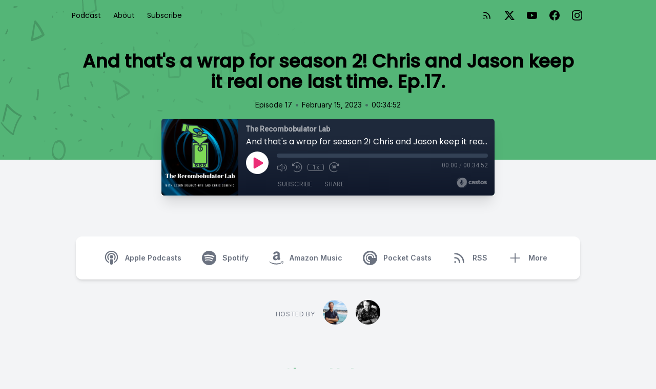

--- FILE ---
content_type: text/html; charset=UTF-8
request_url: https://the-recombobulator-lab.castos.com/episodes/and-that39s-a-wrap-for-season-2-chris-and-jason-keep-it-real-one-last-time-ep17
body_size: 52411
content:
<!DOCTYPE html>
<html lang="en">

<head>
    <meta charset="UTF-8" />
    <meta name="viewport" content="width=device-width, initial-scale=1.0" />
            <link href="https://the-recombobulator-lab.castos.com/assets/player/styles.css?v1" rel="stylesheet">
    
    
                <link rel="preload" as="style" href="https://the-recombobulator-lab.castos.com/build/assets/lagom-CK_KbuOW.css" /><link rel="stylesheet" href="https://the-recombobulator-lab.castos.com/build/assets/lagom-CK_KbuOW.css" data-navigate-track="reload" />        

    
            <link type="application/rss+xml" rel="alternate" title="The Recombobulator Lab"
            href="https://feeds.castos.com/pj4pv" />
    
    <link rel="preconnect" href="https://fonts.gstatic.com" />
            <link href='https://fonts.googleapis.com/css2?family=Inter:wght@400;600&display=swap' rel='stylesheet'>
    
    
    <meta property="og:url" content="https://the-recombobulator-lab.castos.com/episodes/and-that39s-a-wrap-for-season-2-chris-and-jason-keep-it-real-one-last-time-ep17" />

            <title>And that&#039;s a wrap for season 2! Chris and Jason keep it real one last time. Ep.17.</title>
        <meta name="description" content="It&amp;rsquo;s the last episode of the Recombobulator Lab and Chris and Jason are taking a walk down season 2 memory lane with a little current affairs (Chinese balloon anyone?) thrown in too, because that&amp;rsquo;s what we do.&amp;nbsp;
Chinese balloons
Jason asks Chris what is going on in the United States, to which Chris replies nothing. He then asks if Chinese balloons ever float over Australian airspace. Jason points out that 90% of Australia is desert and that there&amp;rsquo;s nothing to see there.
The Pandemic
Jason and Chris then discuss how it was a bit more difficult to pull of season 2 post-pandemic. The pandemic gave them the chance to slow down and freed up a lot fo their time when they first started The Recombobulator Lab but now they are back to business as usual.&amp;nbsp;
&amp;nbsp;
Chris says that pre-recording episodes helped them keep on top of it as they were both travelling a lot with work.&amp;nbsp;
Highlights of Season Two
To wrap up the episode, Jason and Chris talk about the highlights of season two. They talk about youth alcohol consumption (Ep. 10 with Dr Amy Pennay), fake meat (Ep. 11 with Dr. Tani Khara), and e-cigarettes (Ep. 16 with Dr Laura Crotty). Chris points out that the e-cigarettes episode was terrifying, and that the health harms just aren&amp;rsquo;t talked about in general conversation. Jason believes this is similar to a lot of the things they discuss on the show.&amp;nbsp;
&amp;nbsp;
Other highlights included learning about the BeReal app with Mike Hanley (Ep.9) and getting into the reeds about authoritarianism with Dr Doug Keene (Ep. 4) and discussing guns and gambling in episode 5.&amp;nbsp;">

        <meta property="og:title" content="And that&amp;#39;s a wrap for season 2! Chris and Jason keep it real one last time. Ep.17." />
        <meta property="og:type" content="music.song" />
        <meta property="og:description" content="It&amp;rsquo;s the last episode of the Recombobulator Lab and Chris and Jason are taking a walk down season 2 memory lane with a little current affairs (Chinese balloon anyone?) thrown in too, because that&amp;rsquo;s what we do.&amp;nbsp;
Chinese balloons
Jason asks Chris what is going on in the United States, to which Chris replies nothing. He then asks if Chinese balloons ever float over Australian airspace. Jason points out that 90% of Australia is desert and that there&amp;rsquo;s nothing to see there.
The Pandemic
Jason and Chris then discuss how it was a bit more difficult to pull of season 2 post-pandemic. The pandemic gave them the chance to slow down and freed up a lot fo their time when they first started The Recombobulator Lab but now they are back to business as usual.&amp;nbsp;
&amp;nbsp;
Chris says that pre-recording episodes helped them keep on top of it as they were both travelling a lot with work.&amp;nbsp;
Highlights of Season Two
To wrap up the episode, Jason and Chris talk about the highlights of season two. They talk about youth alcohol consumption (Ep. 10 with Dr Amy Pennay), fake meat (Ep. 11 with Dr. Tani Khara), and e-cigarettes (Ep. 16 with Dr Laura Crotty). Chris points out that the e-cigarettes episode was terrifying, and that the health harms just aren&amp;rsquo;t talked about in general conversation. Jason believes this is similar to a lot of the things they discuss on the show.&amp;nbsp;
&amp;nbsp;
Other highlights included learning about the BeReal app with Mike Hanley (Ep.9) and getting into the reeds about authoritarianism with Dr Doug Keene (Ep. 4) and discussing guns and gambling in episode 5.&amp;nbsp;">

                    <meta property="og:image" content="https://episodes.castos.com/5fb152a6edca66-25407251/images/The-Recombobulator-Lab.png" />
        
                    <link rel="alternate" type="application/json+oembed" title="And that&amp;#39;s a wrap for season 2! Chris and Jason keep it real one last time. Ep.17."
                href="https://oembed.castos.com/oembed.json?url=https%3A%2F%2Fthe-recombobulator-lab.castos.com%2Fepisodes%2Fand-that39s-a-wrap-for-season-2-chris-and-jason-keep-it-real-one-last-time-ep17" />
            <link rel="alternate" type="text/xml+oembed" title="And that&amp;#39;s a wrap for season 2! Chris and Jason keep it real one last time. Ep.17."
                href="https://oembed.castos.com/oembed.xml?url=https%3A%2F%2Fthe-recombobulator-lab.castos.com%2Fepisodes%2Fand-that39s-a-wrap-for-season-2-chris-and-jason-keep-it-real-one-last-time-ep17" />
            
    <meta name="twitter:site" content="TheRecombobula1" />

    <meta name="twitter:title" content="And that&amp;#39;s a wrap for season 2! Chris and Jason keep it real one last time. Ep.17." />
    <meta property="twitter:card" content="player">
    <meta property="twitter:player" content="https://5fb152a6edca66-25407251.castos.com/player/1406550">
    <meta content="600" name="twitter:player:width">
    <meta content="150" name="twitter:player:height">

            <meta name="twitter:image" content="https://episodes.castos.com/5fb152a6edca66-25407251/images/The-Recombobulator-Lab.png" />
    
    
            <link href="https://the-recombobulator-lab.castos.com/assets/images/favicon.png" rel="shortcut icon" type="image/x-icon">
    
    <style>
        :root {
            /* TODO: Replace color from backend */
            --color-primary: 84, 181, 119;
            /* TODO: Determine accesible colour to go on top of the primary color */
            --color-a11y: 0, 0, 0;

            /* TODO: Font selected on backend */
            --font-headings: 'Poppins', sans-serif;
            --font-body: 'Inter', sans-serif;
        }
    </style>

    <!-- Set typography color based on theme for 'prose' -->
            <style>
            :root {
                --color-typography: 71, 85, 105;
            }
        </style>
    </head>

<body class="bg-gray-100" style="font-family: var(--font-body)">
    <svg class="hidden" aria-hidden="true" style="display:none">
    <defs>
        <g id="icon-facebook">
            <path
                d="M24 12.073c0-6.627-5.373-12-12-12s-12 5.373-12 12c0 5.99 4.388 10.954 10.125 11.854v-8.385H7.078v-3.47h3.047V9.43c0-3.007 1.792-4.669 4.533-4.669 1.312 0 2.686.235 2.686.235v2.953H15.83c-1.491 0-1.956.925-1.956 1.874v2.25h3.328l-.532 3.47h-2.796v8.385C19.612 23.027 24 18.062 24 12.073z" />
        </g>
        <g id="icon-amazon-music">
            <path
                d="M.045 18.02c.072-.116.187-.124.348-.022 3.636 2.11 7.594 3.166 11.87 3.166 2.852 0 5.668-.533 8.447-1.595l.315-.14c.138-.06.234-.1.293-.13.226-.088.39-.046.525.13.12.174.09.336-.12.48-.256.19-.6.41-1.006.654-1.244.743-2.64 1.316-4.185 1.726a17.617 17.617 0 01-10.951-.577 17.88 17.88 0 01-5.43-3.35c-.1-.074-.151-.15-.151-.22 0-.047.021-.09.051-.13zm6.565-6.218c0-1.005.247-1.863.743-2.577.495-.71 1.17-1.25 2.04-1.615.796-.335 1.756-.575 2.912-.72.39-.046 1.033-.103 1.92-.174v-.37c0-.93-.105-1.558-.3-1.875-.302-.43-.78-.65-1.44-.65h-.182c-.48.046-.896.196-1.246.46-.35.27-.575.63-.675 1.096-.06.3-.206.465-.435.51l-2.52-.315c-.248-.06-.372-.18-.372-.39 0-.046.007-.09.022-.15.247-1.29.855-2.25 1.82-2.88.976-.616 2.1-.975 3.39-1.05h.54c1.65 0 2.957.434 3.888 1.29.135.15.27.3.405.48.12.165.224.314.283.45.075.134.15.33.195.57.06.254.105.42.135.51.03.104.062.3.076.615.01.313.02.493.02.553v5.28c0 .376.06.72.165 1.036.105.313.21.54.315.674l.51.674c.09.136.136.256.136.36 0 .12-.06.226-.18.314-1.2 1.05-1.86 1.62-1.963 1.71-.165.135-.375.15-.63.045a6.062 6.062 0 01-.526-.496l-.31-.347a9.391 9.391 0 01-.317-.42l-.3-.435c-.81.886-1.603 1.44-2.4 1.665-.494.15-1.093.227-1.83.227-1.11 0-2.04-.343-2.76-1.034-.72-.69-1.08-1.665-1.08-2.94l-.05-.076zm3.753-.438c0 .566.14 1.02.425 1.364.285.34.675.512 1.155.512.045 0 .106-.007.195-.02.09-.016.134-.023.166-.023.614-.16 1.08-.553 1.424-1.178.165-.28.285-.58.36-.91.09-.32.12-.59.135-.8.015-.195.015-.54.015-1.005v-.54c-.84 0-1.484.06-1.92.18-1.275.36-1.92 1.17-1.92 2.43l-.035-.02zm9.162 7.027c.03-.06.075-.11.132-.17.362-.243.714-.41 1.05-.5a8.094 8.094 0 011.612-.24c.14-.012.28 0 .41.03.65.06 1.05.168 1.172.33.063.09.099.228.099.39v.15c0 .51-.149 1.11-.424 1.8-.278.69-.664 1.248-1.156 1.68-.073.06-.14.09-.197.09-.03 0-.06 0-.09-.012-.09-.044-.107-.12-.064-.24.54-1.26.806-2.143.806-2.64 0-.15-.03-.27-.087-.344-.145-.166-.55-.257-1.224-.257-.243 0-.533.016-.87.046-.363.045-.7.09-1 .135-.09 0-.148-.014-.18-.044-.03-.03-.036-.047-.02-.077 0-.017.006-.03.02-.063v-.06z" />
        </g>
        <g id="icon-youtube">
            <path
                d="M23.498 6.186a3.016 3.016 0 0 0-2.122-2.136C19.505 3.545 12 3.545 12 3.545s-7.505 0-9.377.505A3.017 3.017 0 0 0 .502 6.186C0 8.07 0 12 0 12s0 3.93.502 5.814a3.016 3.016 0 0 0 2.122 2.136c1.871.505 9.376.505 9.376.505s7.505 0 9.377-.505a3.015 3.015 0 0 0 2.122-2.136C24 15.93 24 12 24 12s0-3.93-.502-5.814zM9.545 15.568V8.432L15.818 12l-6.273 3.568z" />
        </g>
        <g id="icon-pocket-casts">
            <path
                d="M12,0C5.372,0,0,5.372,0,12c0,6.628,5.372,12,12,12c6.628,0,12-5.372,12-12 C24,5.372,18.628,0,12,0z M15.564,12c0-1.968-1.596-3.564-3.564-3.564c-1.968,0-3.564,1.595-3.564,3.564 c0,1.968,1.595,3.564,3.564,3.564V17.6c-3.093,0-5.6-2.507-5.6-5.6c0-3.093,2.507-5.6,5.6-5.6c3.093,0,5.6,2.507,5.6,5.6H15.564z M19,12c0-3.866-3.134-7-7-7c-3.866,0-7,3.134-7,7c0,3.866,3.134,7,7,7v2.333c-5.155,0-9.333-4.179-9.333-9.333 c0-5.155,4.179-9.333,9.333-9.333c5.155,0,9.333,4.179,9.333,9.333H19z" />
        </g>
        <g id="icon-google-podcasts">
            <path
                d="M1.503 9.678c-.83 0-1.5.67-1.5 1.5v1.63a1.5 1.5 0 103 0v-1.63c0-.83-.67-1.5-1.5-1.5zm20.994 0c-.83 0-1.5.67-1.5 1.5v1.63a1.5 1.5 0 103 0v-1.63c0-.83-.67-1.5-1.5-1.5zM6.68 14.587c-.83 0-1.5.67-1.5 1.5v1.63a1.5 1.5 0 103 0v-1.62c0-.83-.67-1.5-1.5-1.5zm0-9.817c-.83 0-1.5.67-1.5 1.5v5.357a1.5 1.5 0 003 0V6.258c0-.83-.67-1.5-1.5-1.5zm10.638 0c-.83 0-1.5.67-1.5 1.5v1.64a1.5 1.5 0 003 0V6.27c0-.83-.67-1.5-1.5-1.5zM12 0c-.83 0-1.5.67-1.5 1.5v1.63a1.5 1.5 0 103 0V1.5c0-.83-.67-1.499-1.5-1.499zm0 19.355c-.83 0-1.5.67-1.5 1.5v1.64a1.5 1.5 0 103 .01v-1.64c0-.82-.67-1.5-1.5-1.5zm5.319-8.457c-.83 0-1.5.68-1.5 1.5v5.328a1.5 1.5 0 003 0v-5.329c0-.83-.67-1.5-1.5-1.5zM12 6.128c-.83 0-1.5.68-1.5 1.5v8.728a1.5 1.5 0 003 0V7.638c0-.83-.67-1.5-1.5-1.5z" />
        </g>
        <g id="icon-google">
            <path
                d="M12.48 10.92v3.28h7.84c-.24 1.84-.853 3.187-1.787 4.133-1.147 1.147-2.933 2.4-6.053 2.4-4.827 0-8.6-3.893-8.6-8.72s3.773-8.72 8.6-8.72c2.6 0 4.507 1.027 5.907 2.347l2.307-2.307C18.747 1.44 16.133 0 12.48 0 5.867 0 .307 5.387.307 12s5.56 12 12.173 12c3.573 0 6.267-1.173 8.373-3.36 2.16-2.16 2.84-5.213 2.84-7.667 0-.76-.053-1.467-.173-2.053H12.48z" />
        </g>
        <g id="icon-apple-podcasts">
            <path
                d="M15.2411 24.8139C15.6579 23.3403 16.3353 19.7327 16.3353 18.0559C16.3353 16.2775 14.6679 15.8202 13.0005 15.8202C11.2811 15.8202 9.66583 16.2775 9.66583 18.0559C9.66583 19.7327 10.2911 23.3912 10.7079 24.8139C10.9685 25.7793 12.0106 25.9826 13.0005 25.9826C13.9384 25.9826 14.9805 25.7793 15.2411 24.8139ZM7.16479 11.7553C7.16479 8.65579 9.66583 6.16602 12.8442 6.11521C16.0747 6.01359 18.7842 8.60498 18.8363 11.7553C18.8363 13.178 18.3153 14.4991 17.3253 15.5662C17.2732 15.6678 17.221 15.8202 17.3253 15.9219C17.5858 16.3283 17.7942 16.7348 17.8984 17.243C17.9505 17.4462 18.211 17.5478 18.4195 17.3954C19.9305 15.9727 20.9205 13.991 20.9205 11.7553C20.8684 7.48713 17.2732 3.98113 12.8442 4.08275C8.51952 4.13356 5.08059 7.53794 5.08059 11.7553C5.08059 13.991 6.01848 15.9727 7.52953 17.3954C7.73795 17.5478 7.99847 17.4462 8.05058 17.243C8.15479 16.7348 8.36321 16.3283 8.62373 15.9219C8.72794 15.8202 8.67584 15.6678 8.62373 15.5662C7.63374 14.4991 7.16479 13.178 7.16479 11.7553ZM13.0005 0.0178194C6.2269 -0.0329922 0.755882 5.25142 0.703777 11.8569C0.651672 16.8365 3.72586 21.1554 8.10268 22.9847C8.3111 23.0863 8.57163 22.883 8.51952 22.6798C8.46742 22.1717 8.3111 21.4095 8.259 20.9522C8.259 20.8506 8.15479 20.749 8.10268 20.749C4.97638 19.0722 2.78798 15.8202 2.78798 11.9585C2.78798 6.47089 7.32111 1.99947 13.0005 1.99947C18.6279 1.99947 23.2131 6.47089 23.2131 11.9585C23.2131 15.7694 21.0247 19.0722 17.8463 20.749C17.7942 20.749 17.69 20.8506 17.69 20.9522C17.6379 21.4095 17.4816 22.1717 17.4295 22.6798C17.3774 22.883 17.6379 23.0863 17.8463 22.9847C22.2231 21.1554 25.2973 16.9381 25.2973 11.9585C25.2973 5.35304 19.7742 0.0178194 13.0005 0.0178194ZM13.0005 8.09686C11.1248 8.09686 9.66583 9.5704 9.66583 11.3488C9.66583 13.178 11.1248 14.6008 13.0005 14.6008C14.8242 14.6008 16.3353 13.178 16.3353 11.3488C16.3353 9.5704 14.8242 8.09686 13.0005 8.09686Z" />
        </g>
        <g id="icon-instagram">
            <path
                d="M12 0C8.74 0 8.333.015 7.053.072 5.775.132 4.905.333 4.14.63c-.789.306-1.459.717-2.126 1.384S.935 3.35.63 4.14C.333 4.905.131 5.775.072 7.053.012 8.333 0 8.74 0 12s.015 3.667.072 4.947c.06 1.277.261 2.148.558 2.913.306.788.717 1.459 1.384 2.126.667.666 1.336 1.079 2.126 1.384.766.296 1.636.499 2.913.558C8.333 23.988 8.74 24 12 24s3.667-.015 4.947-.072c1.277-.06 2.148-.262 2.913-.558.788-.306 1.459-.718 2.126-1.384.666-.667 1.079-1.335 1.384-2.126.296-.765.499-1.636.558-2.913.06-1.28.072-1.687.072-4.947s-.015-3.667-.072-4.947c-.06-1.277-.262-2.149-.558-2.913-.306-.789-.718-1.459-1.384-2.126C21.319 1.347 20.651.935 19.86.63c-.765-.297-1.636-.499-2.913-.558C15.667.012 15.26 0 12 0zm0 2.16c3.203 0 3.585.016 4.85.071 1.17.055 1.805.249 2.227.415.562.217.96.477 1.382.896.419.42.679.819.896 1.381.164.422.36 1.057.413 2.227.057 1.266.07 1.646.07 4.85s-.015 3.585-.074 4.85c-.061 1.17-.256 1.805-.421 2.227-.224.562-.479.96-.899 1.382-.419.419-.824.679-1.38.896-.42.164-1.065.36-2.235.413-1.274.057-1.649.07-4.859.07-3.211 0-3.586-.015-4.859-.074-1.171-.061-1.816-.256-2.236-.421-.569-.224-.96-.479-1.379-.899-.421-.419-.69-.824-.9-1.38-.165-.42-.359-1.065-.42-2.235-.045-1.26-.061-1.649-.061-4.844 0-3.196.016-3.586.061-4.861.061-1.17.255-1.814.42-2.234.21-.57.479-.96.9-1.381.419-.419.81-.689 1.379-.898.42-.166 1.051-.361 2.221-.421 1.275-.045 1.65-.06 4.859-.06l.045.03zm0 3.678c-3.405 0-6.162 2.76-6.162 6.162 0 3.405 2.76 6.162 6.162 6.162 3.405 0 6.162-2.76 6.162-6.162 0-3.405-2.76-6.162-6.162-6.162zM12 16c-2.21 0-4-1.79-4-4s1.79-4 4-4 4 1.79 4 4-1.79 4-4 4zm7.846-10.405c0 .795-.646 1.44-1.44 1.44-.795 0-1.44-.646-1.44-1.44 0-.794.646-1.439 1.44-1.439.793-.001 1.44.645 1.44 1.439z" />
        </g>
        <g id="icon-spotify">
            <path
                d="M12 0C5.4 0 0 5.4 0 12s5.4 12 12 12 12-5.4 12-12S18.66 0 12 0zm5.521 17.34c-.24.359-.66.48-1.021.24-2.82-1.74-6.36-2.101-10.561-1.141-.418.122-.779-.179-.899-.539-.12-.421.18-.78.54-.9 4.56-1.021 8.52-.6 11.64 1.32.42.18.479.659.301 1.02zm1.44-3.3c-.301.42-.841.6-1.262.3-3.239-1.98-8.159-2.58-11.939-1.38-.479.12-1.02-.12-1.14-.6-.12-.48.12-1.021.6-1.141C9.6 9.9 15 10.561 18.72 12.84c.361.181.54.78.241 1.2zm.12-3.36C15.24 8.4 8.82 8.16 5.16 9.301c-.6.179-1.2-.181-1.38-.721-.18-.601.18-1.2.72-1.381 4.26-1.26 11.28-1.02 15.721 1.621.539.3.719 1.02.419 1.56-.299.421-1.02.599-1.559.3z" />
        </g>
        <g id="icon-stitcher">
            <path
                d="M15.9414 0H20.3532V16.35H15.9414V0ZM5.64746 0.9H10.0592V16.2H5.64746V0.9ZM0.5 3.30007H4.91176V17.2501H0.5V3.30007ZM15.2057 2.25H10.7939V18H15.2057V2.25ZM25.4997 2.7H21.0879V15.15H25.4997V2.7Z" />
        </g>
        <g id="icon-castro">
            <path
                d="M12 0C5.372 0 0 5.373 0 12s5.372 12 12 12c6.627 0 12-5.373 12-12S18.627 0 12 0zm-.002 13.991a2.052 2.052 0 1 1 0-4.105 2.052 2.052 0 0 1 0 4.105zm4.995 4.853l-2.012-2.791a5.084 5.084 0 1 0-5.982.012l-2.014 2.793A8.526 8.526 0 0 1 11.979 3.42a8.526 8.526 0 0 1 8.526 8.526 8.511 8.511 0 0 1-3.512 6.898z" />
        </g>
        <g id="icon-twitter">
            <path
                d="M18.901 1.153h3.68l-8.04 9.19L24 22.846h-7.406l-5.8-7.584-6.638 7.584H.474l8.6-9.83L0 1.154h7.594l5.243 6.932ZM17.61 20.644h2.039L6.486 3.24H4.298Z" />
        </g>
        <g id="icon-linkedin">
            <path
                d="M20.447 20.452h-3.554v-5.569c0-1.328-.027-3.037-1.852-3.037-1.853 0-2.136 1.445-2.136 2.939v5.667H9.351V9h3.414v1.561h.046c.477-.9 1.637-1.85 3.37-1.85 3.601 0 4.267 2.37 4.267 5.455v6.286zM5.337 7.433c-1.144 0-2.063-.926-2.063-2.065 0-1.138.92-2.063 2.063-2.063 1.14 0 2.064.925 2.064 2.063 0 1.139-.925 2.065-2.064 2.065zm1.782 13.019H3.555V9h3.564v11.452zM22.225 0H1.771C.792 0 0 .774 0 1.729v20.542C0 23.227.792 24 1.771 24h20.451C23.2 24 24 23.227 24 22.271V1.729C24 .774 23.2 0 22.222 0h.003z" />
        </g>
        <g id="icon-goodpods">
            <path class="fill-current" fill-rule="evenodd" clip-rule="evenodd"
                d="M38.4526 31.7536C38.4024 31.7536 38.3513 31.7486 38.2993 31.7385C38.1099 31.7005 37.9247 31.6395 37.7624 31.5616C37.4788 31.4256 37.2077 31.2729 36.98 31.1414C36.5845 30.9141 36.2395 30.7461 35.8422 30.6667C35.6867 30.6356 35.4682 30.5723 35.3663 30.382C35.2642 30.1915 35.3311 29.9771 35.4009 29.8116C35.4196 29.7633 35.4462 29.7094 35.4782 29.6575C35.5976 29.4524 35.8699 29.3483 36.1089 29.4195L36.1502 29.4314C36.27 29.4658 36.4056 29.5049 36.5174 29.5932C36.7539 29.7805 37.0299 29.9079 37.3222 30.043C37.447 30.1006 37.5717 30.1583 37.6934 30.2206C37.9793 30.3656 38.2191 30.4085 38.4722 30.3599C38.674 30.3208 38.8084 30.3789 38.8853 30.4345C38.9624 30.4907 39.0595 30.6005 39.083 30.8048C39.0896 30.8633 39.0935 30.9219 39.0968 30.9732L39.1002 31.0222L39.0946 31.0932C39.0918 31.1306 39.0892 31.1633 39.0855 31.1967C39.0625 31.3809 38.9734 31.5359 38.8345 31.6359C38.7266 31.7135 38.5945 31.7536 38.4526 31.7536Z" />
            <path class="fill-current" fill-rule="evenodd" clip-rule="evenodd"
                d="M36.9093 25.1132C36.883 25.1132 36.8583 25.112 36.8354 25.1109C36.8176 25.1099 36.7997 25.1091 36.7821 25.1091C36.5153 25.1073 36.2842 24.9771 36.2189 24.7923C36.1774 24.6738 36.1891 24.5423 36.2515 24.4214C36.3255 24.2781 36.4597 24.1684 36.6202 24.1206C36.91 24.0356 37.2242 23.9628 37.5667 24.0007C37.7342 24.0204 37.9014 24.0348 38.069 24.0494C38.3447 24.0748 38.6302 24.0683 38.9682 24.028C39.2539 23.9941 39.3865 23.9363 39.4746 23.8071C39.5763 23.6621 39.827 23.6228 39.9638 23.6572C40.1141 23.6945 40.2632 23.8358 40.3031 23.979C40.3661 24.2 40.3567 24.5332 39.9539 24.8615C39.827 24.9616 39.6456 24.98 39.5484 24.9822C39.2914 24.9886 39.0337 24.9879 38.7763 24.987L38.5311 24.9866C38.3451 25.0028 38.1595 25.0043 37.98 25.0058C37.6578 25.0084 37.3534 25.0108 37.0616 25.0942C37.0083 25.1093 36.9567 25.1132 36.9093 25.1132Z" />
            <path class="fill-current" fill-rule="evenodd" clip-rule="evenodd"
                d="M35.9996 20.9317C35.8677 20.9317 35.7341 20.8827 35.6351 20.7966C35.5485 20.7213 35.4982 20.6245 35.4934 20.5238C35.4854 20.3736 35.4871 20.2135 35.5559 20.0715C35.6365 19.9011 35.7508 19.736 35.8856 19.5954C36.3902 19.0694 36.8148 18.4615 37.2257 17.8737L37.3839 17.6478C37.506 17.4756 37.6573 17.2621 37.9634 17.1975C38.0979 17.1678 38.3487 17.1622 38.4783 17.2717C38.5416 17.3251 38.5752 17.4011 38.5708 17.4805C38.564 17.6011 38.5467 17.7405 38.4705 17.8574C38.2311 18.2238 37.9688 18.61 37.6457 19.0733C37.327 19.5317 36.9983 19.9953 36.6685 20.4508C36.5808 20.5729 36.471 20.6938 36.3431 20.8093L36.3424 20.8098C36.2634 20.8806 36.168 20.9025 36.1109 20.9155L36.043 20.9299C36.0285 20.9311 36.0142 20.9317 35.9996 20.9317Z" />
            <path class="fill-current" fill-rule="evenodd" clip-rule="evenodd"
                d="M8.14625 31.0925C8.05697 31.0925 7.97242 31.0802 7.8956 31.055C7.72861 30.9951 7.6045 30.8732 7.54917 30.7183C7.50459 30.5941 7.51301 30.4667 7.57216 30.3695C7.62217 30.2867 7.6757 30.1985 7.76065 30.1328C7.88386 30.0387 8.02254 29.9329 8.1833 29.8627C8.84224 29.5747 9.48479 29.2145 10.1061 28.8662C10.3386 28.7359 10.5711 28.6056 10.805 28.4783L10.8064 28.4776C10.9504 28.4008 11.1172 28.3888 11.2615 28.3873C11.3851 28.3861 11.5013 28.4531 11.5789 28.5718C11.6461 28.6753 11.694 28.8379 11.6254 28.9844C11.497 29.2591 11.3008 29.4765 11.0418 29.6305C10.9105 29.7088 10.7802 29.7895 10.6499 29.8702C10.4436 29.9979 10.2302 30.13 10.0137 30.2521C9.78655 30.3796 9.55389 30.5013 9.32876 30.6191C9.13847 30.7185 8.94807 30.8181 8.75989 30.9218C8.55645 31.0338 8.34055 31.0925 8.14625 31.0925Z" />
            <path class="fill-current" fill-rule="evenodd" clip-rule="evenodd"
                d="M8.24856 24.8426C8.17475 24.8426 8.10136 24.8415 8.02875 24.8403L7.87733 24.8384C7.76435 24.8371 7.63904 24.8145 7.52395 24.7749C7.31016 24.7003 7.17772 24.5409 7.16908 24.3483C7.15905 24.132 7.29992 23.9405 7.51171 23.8829C7.75221 23.8198 8.00264 23.7734 8.2578 23.7446C8.39808 23.7288 8.53937 23.7218 8.67604 23.715C8.85789 23.7062 9.02981 23.6977 9.19469 23.6699C9.75701 23.5748 10.2286 23.7263 10.6545 23.9037C10.8597 23.9901 10.9706 24.166 10.9519 24.3745C10.9302 24.6023 10.7099 24.7898 10.4499 24.8034C10.4128 24.8057 10.3757 24.8055 10.317 24.8052L10.183 24.8003C9.70815 24.7036 9.1494 24.758 8.7158 24.8164C8.56026 24.8375 8.40341 24.8426 8.24856 24.8426Z" />
            <path class="fill-current" fill-rule="evenodd" clip-rule="evenodd"
                d="M10.7776 20.62C10.7726 20.62 10.7673 20.6199 10.7622 20.6197C10.6093 20.6136 10.4508 20.6072 10.3061 20.5363H10.306C10.0732 20.422 9.829 20.2932 9.6209 20.1248C8.88623 19.5341 8.30692 18.9088 7.85043 18.2137C7.53481 17.7343 7.36472 17.2295 7.34483 16.7132C7.33991 16.5382 7.50539 16.4254 7.6044 16.3735C7.74409 16.302 7.9407 16.3717 8.01813 16.4785C8.09675 16.5882 8.17639 16.7077 8.2298 16.8448C8.60606 17.7864 9.3644 18.4709 10.1087 19.0913C10.183 19.1533 10.2854 19.2007 10.3939 19.2508C10.4386 19.2715 10.483 19.2922 10.5265 19.314C10.5817 19.342 10.6381 19.367 10.6946 19.3922C10.8012 19.4398 10.9116 19.4888 11.0175 19.5555C11.2095 19.673 11.3228 19.8861 11.304 20.0969C11.2668 20.3921 11.0329 20.62 10.7776 20.62Z" />
            <path class="fill-current" fill-rule="evenodd" clip-rule="evenodd"
                d="M32.4462 26.2482C32.4 26.9485 32.1883 26.941 32.1805 27.5992C32.1729 28.2573 32.1734 28.5972 31.8914 28.7078C31.609 28.8184 30.761 29.0225 29.8952 29.0235C29.0293 29.0246 29.0272 29.0705 28.8317 28.8344C28.6363 28.5984 28.5667 27.7003 28.5352 26.7239C28.5037 25.7476 28.4719 24.9312 28.333 24.2684C28.1941 23.6056 28.3783 22.1653 28.5871 21.7103C28.7958 21.2552 28.7591 21.3105 28.9188 21.2402C28.9188 21.2402 29.5448 21.2741 29.8952 21.2402C30.2454 21.2065 31.0498 21.065 31.3632 21.256C31.6766 21.4469 31.8266 21.8189 32.0675 22.891C32.3087 23.9632 32.4925 25.5478 32.4462 26.2482ZM28.0971 16.5543C27.9686 15.9075 28.0342 16.2883 27.607 15.4532C27.1796 14.6182 26.9438 14.6525 26.1867 14.1545C25.4295 13.6563 23.824 13.1964 23.5789 13.1112C23.3337 13.0259 23.4117 13.0779 23.1438 13.0636C22.876 13.0494 22.4575 12.8647 21.1069 13.0636C19.7563 13.2624 18.6741 14.0582 17.8973 14.9774C17.1207 15.8967 16.6441 16.9325 16.2403 17.6774C15.8366 18.4225 15.9043 19.0578 15.8575 19.4857C15.8107 19.9136 15.7391 19.8548 15.5895 19.947C15.4398 20.0389 15.1054 19.947 15.1054 19.947C14.9463 19.9162 15.1518 19.516 15.184 19.1848C15.2163 18.8536 15.1192 18.4514 15.1054 18.1742C15.0913 17.8972 15.1693 17.8441 15.2556 17.6992C15.3419 17.5542 15.6568 16.9587 15.8168 16.6353C15.9767 16.312 16.3577 15.5107 16.5359 15.1922C16.714 14.8739 16.8696 14.3987 17.8489 13.5455C18.8281 12.6923 19.364 12.4915 19.8672 12.2839C20.3707 12.0763 21.4058 11.5125 21.6911 11.4165C21.9765 11.3204 22.0888 11.2922 22.5254 11.2534C22.9619 11.2148 24.1261 11.3982 24.4375 11.4303C24.7489 11.4625 24.7215 11.4779 25.0641 11.7561C25.4067 12.0345 25.8973 12.5477 26.3403 12.868C26.7831 13.1882 27.2719 13.5233 27.4448 13.6798C27.6179 13.8363 27.9724 14.1022 28.0113 14.3741C28.0501 14.6459 28.2553 14.7829 28.3985 14.9693C28.5416 15.1556 28.5668 15.3633 28.9144 16.6869C29.2621 18.0104 29.3485 18.016 29.4308 18.5321C29.5131 19.0483 29.4346 19.4042 29.2809 19.5983C29.1273 19.7923 29.0783 19.6965 28.9682 19.5933C28.8583 19.4902 28.793 18.8763 28.5657 18.1929C28.3385 17.5096 28.2257 17.2013 28.0971 16.5543ZM17.7261 23.3043C17.893 24.3735 18.1844 26.6732 17.9994 27.6374C17.8144 28.6016 17.5002 29.0783 17.1536 29.3072C16.8072 29.5361 16.0465 29.667 15.174 29.4006C14.3013 29.1342 13.9664 28.9271 13.6549 28.0077C13.3432 27.0884 13.5168 27.2403 13.4016 26.6269C13.2864 26.0137 13.1423 25.811 13.1687 25.3352C13.1952 24.8596 13.0957 23.3172 13.2025 22.8028C13.3094 22.2883 13.2771 21.7901 13.7523 21.7053C14.2276 21.6206 14.5116 21.8224 14.8242 21.7025C15.1368 21.5827 15.105 21.5325 15.4228 21.4792C15.7249 21.4285 16.3134 21.2552 16.6966 21.4307C17.0799 21.606 17.5593 22.2348 17.7261 23.3043ZM33.4638 24.2908C33.2548 23.6907 33.346 23.1493 33.1838 22.1779C33.0215 21.2065 32.6002 20.8748 32.6002 20.8748C32.6002 20.8748 32.4009 20.2764 31.6117 20.0533C30.8227 19.8305 31.0533 20.0069 30.9717 19.5546C30.8903 19.1022 30.875 19.0264 30.7726 18.5674C30.6699 18.1085 30.6421 17.8951 30.6192 17.4144C30.5963 16.9337 30.5956 16.392 30.3791 15.9632C30.1627 15.5347 29.7582 14.7288 29.3293 14.0123C28.9004 13.2958 28.6275 12.933 27.9563 12.3749C27.2853 11.8168 26.8728 11.2317 26.1929 10.8693C25.513 10.5071 25.5602 10.4032 24.881 10.2214C24.2018 10.0396 24.1083 10.1489 23.2214 10.0737C22.3346 9.99857 22.2479 9.93748 21.5727 10.0737C20.8976 10.2101 20.4587 10.607 19.6667 10.9728C18.8747 11.3386 18.5505 11.3275 18.0104 11.7917C17.4704 12.256 17.5893 12.3985 17.1355 12.7763C16.6817 13.1541 16.4112 13.3678 15.8012 14.4037C15.1912 15.4398 14.7476 16.4914 14.5284 16.9798C14.3092 17.4683 14.1101 17.615 14.0828 18.1625C14.0556 18.7101 14.1686 18.6245 14.0389 19.2533C13.9091 19.882 13.772 20.3952 13.772 20.3952C13.772 20.3952 12.9751 20.3799 12.5142 21.256C12.0533 22.132 12.092 22.4816 12.0298 22.9949C11.9675 23.5081 12.0927 24.8658 12.1869 25.7622C12.2811 26.6587 12.3413 27.9347 12.4977 28.3878C12.6539 28.8406 13.2197 30.1231 14.4484 30.5055C15.6771 30.8877 15.9542 30.9407 16.3172 30.8493C16.6804 30.7579 17.3239 30.5729 17.778 30.4197C18.232 30.2667 18.7728 29.7786 19.0244 28.6648C19.2761 27.5511 19.2919 26.9992 19.1914 25.4607C19.091 23.9222 19.1008 23.1113 18.6725 21.9458C18.2444 20.7803 17.6166 20.6118 17.3318 20.3499C17.0472 20.088 17.0244 20.167 17.0618 19.8105C17.0991 19.454 17.0157 18.6443 17.9187 17.228C18.8217 15.8118 19.756 14.9274 21.1069 14.5294C22.4576 14.1313 23.4601 14.4518 23.9594 14.6339C24.459 14.8161 24.6009 14.8816 25.0333 14.9633C25.4655 15.0449 25.7679 15.2993 26.0385 15.6214C26.3092 15.9436 26.8712 16.7437 27.1212 17.2964C27.371 17.849 27.2285 18.1102 27.5092 18.7211C27.7899 19.332 28.0654 19.5276 28.0068 19.947C27.9483 20.3662 27.8873 20.2453 27.7837 20.5434C27.6801 20.8417 27.2812 21.4049 27.2235 22.091C27.1657 22.7774 27.1133 23.3445 27.1255 24.1023C27.1376 24.8598 27.3042 25.1037 27.2938 25.9802C27.2835 26.8565 27.2104 28.316 27.4666 29.0235C27.7228 29.7313 27.8971 30.1967 28.2009 30.3187C28.5047 30.4405 28.4331 30.4543 28.6206 30.4397C28.6206 30.4397 28.832 30.3194 29.3852 30.3317C29.9382 30.3438 31.4491 30.4432 32.2599 29.9835C33.0705 29.5239 33.2175 29.2696 33.3952 27.7709C33.5731 26.2724 33.6727 24.8908 33.4638 24.2908Z" />
        </g>
        <g id="icon-mastodon">
            <path
                d="M23.268 5.313c-.35-2.578-2.617-4.61-5.304-5.004C17.51.242 15.792 0 11.813 0h-.03c-3.98 0-4.835.242-5.288.309C3.882.692 1.496 2.518.917 5.127.64 6.412.61 7.837.661 9.143c.074 1.874.088 3.745.26 5.611.118 1.24.325 2.47.62 3.68.55 2.237 2.777 4.098 4.96 4.857 2.336.792 4.849.923 7.256.38.265-.061.527-.132.786-.213.585-.184 1.27-.39 1.774-.753a.057.057 0 0 0 .023-.043v-1.809a.052.052 0 0 0-.02-.041.053.053 0 0 0-.046-.01 20.282 20.282 0 0 1-4.709.545c-2.73 0-3.463-1.284-3.674-1.818a5.593 5.593 0 0 1-.319-1.433.053.053 0 0 1 .066-.054c1.517.363 3.072.546 4.632.546.376 0 .75 0 1.125-.01 1.57-.044 3.224-.124 4.768-.422.038-.008.077-.015.11-.024 2.435-.464 4.753-1.92 4.989-5.604.008-.145.03-1.52.03-1.67.002-.512.167-3.63-.024-5.545zm-3.748 9.195h-2.561V8.29c0-1.309-.55-1.976-1.67-1.976-1.23 0-1.846.79-1.846 2.35v3.403h-2.546V8.663c0-1.56-.617-2.35-1.848-2.35-1.112 0-1.668.668-1.67 1.977v6.218H4.822V8.102c0-1.31.337-2.35 1.011-3.12.696-.77 1.608-1.164 2.74-1.164 1.311 0 2.302.5 2.962 1.498l.638 1.06.638-1.06c.66-.999 1.65-1.498 2.96-1.498 1.13 0 2.043.395 2.74 1.164.675.77 1.012 1.81 1.012 3.12z" />
        </g>
        <g id="icon-tiktok">
            <path
                d="M12.525.02c1.31-.02 2.61-.01 3.91-.02.08 1.53.63 3.09 1.75 4.17 1.12 1.11 2.7 1.62 4.24 1.79v4.03c-1.44-.05-2.89-.35-4.2-.97-.57-.26-1.1-.59-1.62-.93-.01 2.92.01 5.84-.02 8.75-.08 1.4-.54 2.79-1.35 3.94-1.31 1.92-3.58 3.17-5.91 3.21-1.43.08-2.86-.31-4.08-1.03-2.02-1.19-3.44-3.37-3.65-5.71-.02-.5-.03-1-.01-1.49.18-1.9 1.12-3.72 2.58-4.96 1.66-1.44 3.98-2.13 6.15-1.72.02 1.48-.04 2.96-.04 4.44-.99-.32-2.15-.23-3.02.37-.63.41-1.11 1.04-1.36 1.75-.21.51-.15 1.07-.14 1.61.24 1.64 1.82 3.02 3.5 2.87 1.12-.01 2.19-.66 2.77-1.61.19-.33.4-.67.41-1.06.1-1.79.06-3.57.07-5.36.01-4.03-.01-8.05.02-12.07z" />
        </g>
        <g id="icon-google-play">
            <path
                d="M22.018 13.298l-3.919 2.218-3.515-3.493 3.543-3.521 3.891 2.202a1.49 1.49 0 0 1 0 2.594zM1.337.924a1.486 1.486 0 0 0-.112.568v21.017c0 .217.045.419.124.6l11.155-11.087L1.337.924zm12.207 10.065l3.258-3.238L3.45.195a1.466 1.466 0 0 0-.946-.179l11.04 10.973zm0 2.067l-11 10.933c.298.036.612-.016.906-.183l13.324-7.54-3.23-3.21z" />
        </g>
        <g id="icon-apple-store">
            <path
                d="M8.8086 14.9194l6.1107-11.0368c.0837-.1513.1682-.302.2437-.4584.0685-.142.1267-.2854.1646-.4403.0803-.3259.0588-.6656-.066-.9767-.1238-.3095-.3417-.5678-.6201-.7355a1.4175 1.4175 0 0 0-.921-.1924c-.3207.043-.6135.1935-.8443.4288-.1094.1118-.1996.2361-.2832.369-.092.1463-.175.2979-.259.4492l-.3864.6979-.3865-.6979c-.0837-.1515-.1667-.303-.2587-.4492-.0837-.1329-.1739-.2572-.2835-.369-.2305-.2353-.5233-.3857-.844-.429a1.4181 1.4181 0 0 0-.921.1926c-.2784.1677-.4964.426-.6203.7355-.1246.311-.1461.6508-.066.9767.038.155.0962.2984.1648.4403.0753.1564.1598.307.2437.4584l1.248 2.2543-4.8625 8.7825H2.0295c-.1676 0-.3351-.0007-.5026.0092-.1522.009-.3004.0284-.448.0714-.3108.0906-.5822.2798-.7783.548-.195.2665-.3006.5929-.3006.9279 0 .3352.1057.6612.3006.9277.196.2683.4675.4575.7782.548.1477.043.296.0623.4481.0715.1675.01.335.009.5026.009h13.0974c.0171-.0357.059-.1294.1-.2697.415-1.4151-.6156-2.843-2.0347-2.843zM3.113 18.5418l-.7922 1.5008c-.0818.1553-.1644.31-.2384.4705-.067.1458-.124.293-.1611.452-.0785.3346-.0576.6834.0645 1.0029.1212.3175.3346.583.607.7549.2727.172.5891.2416.9013.1975.3139-.044.6005-.1986.8263-.4402.1072-.1148.1954-.2424.2772-.3787.0902-.1503.1714-.3059.2535-.4612L6 19.4636c-.0896-.149-.9473-1.4704-2.887-.9218m20.5861-3.0056a1.4707 1.4707 0 0 0-.779-.5407c-.1476-.0425-.2961-.0616-.4483-.0705-.1678-.0099-.3352-.0091-.503-.0091H18.648l-4.3891-7.817c-.6655.7005-.9632 1.485-1.0773 2.1976-.1655 1.0333.0367 2.0934.546 3.0004l5.2741 9.3933c.084.1494.167.299.2591.4435.0837.131.1739.2537.2836.364.231.2323.5238.3809.8449.4232.3192.0424.643-.0244.9217-.1899.2784-.1653.4968-.4204.621-.7257.1246-.3072.146-.6425.0658-.9641-.0381-.1529-.0962-.2945-.165-.4346-.0753-.1543-.1598-.303-.2438-.4524l-1.216-2.1662h1.596c.1677 0 .3351.0009.5029-.009.1522-.009.3007-.028.4483-.0705a1.4707 1.4707 0 0 0 .779-.5407A1.5386 1.5386 0 0 0 24 16.452a1.539 1.539 0 0 0-.3009-.9158Z" />
        </g>
        <g id="icon-wordpress">
            <path
                d="M21.469 6.825c.84 1.537 1.318 3.3 1.318 5.175 0 3.979-2.156 7.456-5.363 9.325l3.295-9.527c.615-1.54.82-2.771.82-3.864 0-.405-.026-.78-.07-1.11m-7.981.105c.647-.03 1.232-.105 1.232-.105.582-.075.514-.93-.067-.899 0 0-1.755.135-2.88.135-1.064 0-2.85-.15-2.85-.15-.585-.03-.661.855-.075.885 0 0 .54.061 1.125.09l1.68 4.605-2.37 7.08L5.354 6.9c.649-.03 1.234-.1 1.234-.1.585-.075.516-.93-.065-.896 0 0-1.746.138-2.874.138-.2 0-.438-.008-.69-.015C4.911 3.15 8.235 1.215 12 1.215c2.809 0 5.365 1.072 7.286 2.833-.046-.003-.091-.009-.141-.009-1.06 0-1.812.923-1.812 1.914 0 .89.513 1.643 1.06 2.531.411.72.89 1.643.89 2.977 0 .915-.354 1.994-.821 3.479l-1.075 3.585-3.9-11.61.001.014zM12 22.784c-1.059 0-2.081-.153-3.048-.437l3.237-9.406 3.315 9.087c.024.053.05.101.078.149-1.12.393-2.325.609-3.582.609M1.211 12c0-1.564.336-3.05.935-4.39L7.29 21.709C3.694 19.96 1.212 16.271 1.211 12M12 0C5.385 0 0 5.385 0 12s5.385 12 12 12 12-5.385 12-12S18.615 0 12 0" />
        </g>
        <g id="icon-stripe">
            <path fill-rule="evenodd" clip-rule="evenodd"
                d="M46 12.232C46 9.47062 44.6222 7.29175 41.9889 7.29175C39.3444 7.29175 37.7444 9.47062 37.7444 12.2104C37.7444 15.4571 39.6333 17.0967 42.3444 17.0967C43.6667 17.0967 44.6667 16.8055 45.4222 16.3956V14.2383C44.6667 14.605 43.8 14.8315 42.7 14.8315C41.6222 14.8315 40.6667 14.4648 40.5444 13.192H45.9778C45.9778 13.0517 46 12.4908 46 12.232ZM40.5111 11.2073C40.5111 9.98838 41.2778 9.48141 41.9778 9.48141C42.6556 9.48141 43.3778 9.98838 43.3778 11.2073H40.5111Z"
                fill="currentColor" />
            <path fill-rule="evenodd" clip-rule="evenodd"
                d="M33.4556 7.29175C32.3667 7.29175 31.6667 7.78793 31.2778 8.1331L31.1333 7.46433H28.6889V20.0414L31.4667 19.4697L31.4778 16.4171C31.8778 16.6976 32.4667 17.0967 33.4445 17.0967C35.4333 17.0967 37.2445 15.5434 37.2445 12.1241C37.2333 8.99602 35.4 7.29175 33.4556 7.29175ZM32.7889 14.7237C32.1333 14.7237 31.7445 14.4971 31.4778 14.2167L31.4667 10.2149C31.7556 9.90208 32.1556 9.68636 32.7889 9.68636C33.8 9.68636 34.5 10.7866 34.5 12.1996C34.5 13.645 33.8111 14.7237 32.7889 14.7237Z"
                fill="currentColor" />
            <path fill-rule="evenodd" clip-rule="evenodd"
                d="M24.8666 6.65531L27.6555 6.07284V3.88318L24.8666 4.45486V6.65531Z" fill="currentColor" />
            <path d="M27.6555 7.4751H24.8666V16.9133H27.6555V7.4751Z" fill="white" />
            <path fill-rule="evenodd" clip-rule="evenodd"
                d="M21.8778 8.27334L21.7 7.47514H19.3V16.9133H22.0778V10.5169C22.7333 9.68638 23.8444 9.83739 24.1889 9.95604V7.47514C23.8333 7.3457 22.5333 7.1084 21.8778 8.27334Z"
                fill="currentColor" />
            <path fill-rule="evenodd" clip-rule="evenodd"
                d="M16.3222 5.1344L13.6111 5.6953L13.6 14.3353C13.6 15.9317 14.8333 17.1074 16.4778 17.1074C17.3889 17.1074 18.0555 16.9456 18.4222 16.7515V14.5618C18.0666 14.702 16.3111 15.1982 16.3111 13.6018V9.7726H18.4222V7.47507H16.3111L16.3222 5.1344Z"
                fill="white" />
            <path fill-rule="evenodd" clip-rule="evenodd"
                d="M8.81111 10.2149C8.81111 9.79422 9.16667 9.63242 9.75556 9.63242C10.6 9.63242 11.6667 9.88051 12.5111 10.3228V7.78793C11.5889 7.43197 10.6778 7.29175 9.75556 7.29175C7.5 7.29175 6 8.43512 6 10.3443C6 13.3214 10.2222 12.8468 10.2222 14.1304C10.2222 14.6266 9.77778 14.7884 9.15556 14.7884C8.23333 14.7884 7.05556 14.4216 6.12222 13.9255V16.4926C7.15556 16.9241 8.2 17.1075 9.15556 17.1075C11.4667 17.1075 13.0556 15.9965 13.0556 14.0657C13.0444 10.8513 8.81111 11.423 8.81111 10.2149Z"
                fill="currentColor" />
        </g>
        <g id="icon-overcast">
            <path
                d="M12 24C5.389 24.018.017 18.671 0 12.061V12C0 5.35 5.351 0 12 0s12 5.35 12 12c0 6.649-5.351 12-12 12zm0-4.751l.9-.899-.9-3.45-.9 3.45.9.899zm-1.15-.05L10.4 20.9l1.05-1.052-.6-.649zm2.3 0l-.6.601 1.05 1.051-.45-1.652zm.85 3.102L12 20.3l-2 2.001c.65.1 1.3.199 2 .199s1.35-.05 2-.199zM12 1.5C6.201 1.5 1.5 6.201 1.5 12c-.008 4.468 2.825 8.446 7.051 9.899l2.25-8.35c-.511-.372-.809-.968-.801-1.6 0-1.101.9-2.001 2-2.001s2 .9 2 2.001c0 .649-.301 1.2-.801 1.6l2.25 8.35c4.227-1.453 7.06-5.432 7.051-9.899 0-5.799-4.701-10.5-10.5-10.5zm6.85 15.7c-.255.319-.714.385-1.049.15-.313-.207-.4-.628-.194-.941.014-.021.028-.04.044-.06 0 0 1.35-1.799 1.35-4.35s-1.35-4.35-1.35-4.35c-.239-.289-.198-.719.091-.957.02-.016.039-.031.06-.044.335-.235.794-.169 1.049.15.1.101 1.65 2.15 1.65 5.2S18.949 17.1 18.85 17.2zm-3.651-1.95c-.3-.3-.249-.85.051-1.15 0 0 .75-.799.75-2.1s-.75-2.051-.75-2.1c-.3-.301-.3-.801-.051-1.15.232-.303.666-.357.969-.125.029.022.056.047.082.074C16.301 8.75 17.5 10 17.5 12s-1.199 3.25-1.25 3.301c-.301.299-.75.25-1.051-.051zm-6.398 0c-.301.301-.75.35-1.051.051C7.699 15.199 6.5 14 6.5 12s1.199-3.199 1.25-3.301c.301-.299.801-.299 1.051.051.3.3.249.85-.051 1.15 0 .049-.75.799-.75 2.1s.75 2.1.75 2.1c.3.3.351.799.051 1.15zm-2.602 2.101c-.335.234-.794.169-1.05-.15C5.051 17.1 3.5 15.05 3.5 12s1.551-5.1 1.649-5.2c.256-.319.715-.386 1.05-.15.313.206.4.628.194.941-.013.02-.028.04-.043.059C6.35 7.65 5 9.449 5 12s1.35 4.35 1.35 4.35c.25.3.15.75-.151 1.001z" />
        </g>
        <g id="icon-twitch">
            <path
                d="M11.571 4.714h1.715v5.143H11.57zm4.715 0H18v5.143h-1.714zM6 0L1.714 4.286v15.428h5.143V24l4.286-4.286h3.428L22.286 12V0zm14.571 11.143l-3.428 3.428h-3.429l-3 3v-3H6.857V1.714h13.714Z" />
        </g>
        <g id="icon-heart-radio">
            <path
                d="M18.7226 0.843018C16.3695 0.843018 14.2423 2.20792 13.0187 4.23459C11.795 2.2286 9.68662 0.843018 7.31467 0.843018C3.54966 0.843018 0.5 4.19324 0.5 8.32929C0.5 10.9557 2.00601 12.8376 3.58731 14.5954L9.76192 21.0063C10.0819 21.3372 10.609 21.089 10.609 20.5927V15.5881C10.609 14.1404 11.6821 12.9617 12.9998 12.9617C14.3176 12.9617 15.3906 14.1404 15.3906 15.5881V20.5927C15.3906 21.089 15.9177 21.3372 16.2377 21.0063L22.4123 14.5954C23.9937 12.8376 25.4997 10.9557 25.4997 8.32929C25.5373 4.19324 22.4876 0.843018 18.7226 0.843018ZM6.82521 14.0991C6.73109 14.2232 6.59932 14.2645 6.46754 14.2645C6.35459 14.2645 6.24164 14.2232 6.14751 14.1404C4.11441 12.1551 3.07903 10.0871 3.07903 7.99841V7.97771C3.07903 6.17853 4.07676 4.13119 5.41334 3.20057C5.63924 3.05581 5.92161 3.11786 6.07221 3.36603C6.20399 3.61419 6.14752 3.92439 5.92161 4.08983C4.86741 4.81364 4.03911 6.53009 4.03911 7.97771V7.99841C4.03911 9.77691 4.96154 11.5968 6.78757 13.3753C6.99464 13.5614 7.01346 13.8923 6.82521 14.0991ZM9.87487 12.1758C9.78075 12.3413 9.63015 12.4447 9.46072 12.4447C9.38542 12.4447 9.31012 12.424 9.23482 12.3826C7.86059 11.5347 6.91934 9.85963 6.91934 8.22589V8.20521C6.91934 6.65419 7.70999 5.22725 8.95245 4.50344C9.17835 4.37936 9.46072 4.46207 9.5925 4.73092C9.70545 4.97908 9.63015 5.28929 9.38542 5.43405C8.44417 5.97174 7.84177 7.04711 7.84177 8.22589C7.84177 9.50807 8.57594 10.8109 9.6678 11.4727C9.91252 11.6174 10.0066 11.9277 9.87487 12.1758ZM13.0187 10.8523C11.8891 10.8523 10.9667 9.83893 10.9667 8.59812C10.9667 7.3573 11.8891 6.34399 13.0187 6.34399C14.1482 6.34399 15.0706 7.3573 15.0706 8.59812C15.0706 9.83893 14.1482 10.8523 13.0187 10.8523ZM16.8025 12.3826C16.7272 12.424 16.6519 12.4447 16.5766 12.4447C16.4072 12.4447 16.2566 12.3413 16.1624 12.1758C16.0307 11.9277 16.1248 11.6174 16.3507 11.4727C17.4425 10.7902 18.1767 9.48738 18.1767 8.22589C18.1767 7.04711 17.5931 5.99242 16.6331 5.43405C16.4072 5.30997 16.313 4.97908 16.426 4.73092C16.5389 4.48275 16.8401 4.37936 17.066 4.50344C18.3273 5.22725 19.0991 6.65419 19.0991 8.20521V8.22589C19.118 9.85963 18.1955 11.5347 16.8025 12.3826ZM22.9394 7.99841C22.9394 10.0871 21.9041 12.1551 19.871 14.1404C19.7768 14.2232 19.6639 14.2645 19.5509 14.2645C19.4192 14.2645 19.2874 14.2025 19.1933 14.0991C19.0238 13.8923 19.0427 13.5614 19.2309 13.3753C21.0569 11.5968 21.9794 9.79759 21.9794 7.99841V7.97771C21.9794 6.53009 21.1511 4.81364 20.0969 4.08983C19.871 3.94507 19.8145 3.61419 19.9463 3.36603C20.078 3.11786 20.3792 3.05581 20.6051 3.20057C21.9229 4.11051 22.9394 6.15785 22.9394 7.97771V7.99841Z" />
        </g>
        <g id="icon-pandora">
            <path
                d="M10.0008 0.5C7.7028 0.5 5.59356 1.26369 3.94157 2.53745V1.06302H0.406006V23.5H2.17305C3.14949 23.5 3.94157 22.753 3.94157 21.8305V16.5905C5.59356 17.8643 7.7028 18.628 10.0008 18.628C15.299 18.628 19.5942 14.5698 19.5942 9.56398C19.5942 4.55817 15.299 0.5 10.0008 0.5ZM9.78697 15.2039C6.49478 15.2039 3.81767 12.6731 3.81767 9.56398C3.81767 6.45486 6.49478 3.92408 9.78697 3.92408C13.0792 3.92408 15.7563 6.45486 15.7563 9.56398C15.7563 12.6731 13.0792 15.2039 9.78697 15.2039Z" />
        </g>
        <g id="icon-downcast">
            <path fill-rule="evenodd" clip-rule="evenodd"
                d="M24 12C24 18.6274 18.6274 24 12 24C5.37258 24 0 18.6274 0 12C0 5.37258 5.37258 0 12 0C18.6274 0 24 5.37258 24 12ZM19.4448 15.0125C19.7142 14.0084 19.8856 13.0043 19.8856 12.1962C19.8856 11.2656 19.8366 10.5798 19.7142 9.89413C19.3468 8.08188 18.6121 6.41658 17.4366 4.94719C17.1917 4.65331 16.9468 4.38392 16.7019 4.13902C16.555 4.01657 16.4325 4.01657 16.2856 4.13902C16.0226 4.37275 15.7771 4.61518 15.5439 4.84554C15.386 5.00138 15.2338 5.1517 15.0856 5.29004C15.0366 5.33902 15.0121 5.388 14.9876 5.43698C14.9631 5.51045 15.0121 5.58392 15.0611 5.65739C15.1346 5.75535 15.2325 5.85331 15.3305 5.95127C16.2121 6.93086 16.8489 8.05739 17.2407 9.30637C17.6325 10.5309 17.7305 11.8043 17.5346 13.0778C17.4611 13.788 17.2652 14.4737 17.0203 15.1594C16.7999 15.7472 16.5305 16.3105 16.1876 16.8492C15.8448 17.388 15.4529 17.8778 15.0121 18.3186C14.8652 18.4411 14.8652 18.588 15.0121 18.7105C15.1345 18.8084 15.257 18.9308 15.3794 19.0533L15.3794 19.0533L15.3795 19.0533C15.6733 19.3227 15.9427 19.5921 16.2121 19.8615C16.3346 19.9839 16.457 19.9839 16.5795 19.886L16.7264 19.739C17.5101 18.9309 18.1713 18.0247 18.6611 17.0207C18.9795 16.3594 19.2489 15.7227 19.4448 15.0125ZM15.1837 11.9997C15.1837 13.1017 14.9143 14.1792 14.4246 15.2078C14.1062 15.8935 13.6654 16.5303 13.1266 17.069L13.0776 17.118C12.9552 17.2405 12.8327 17.2405 12.7103 17.118C12.2939 16.7262 11.9021 16.3344 11.4858 15.918C11.3878 15.8201 11.3633 15.6976 11.4613 15.5752L11.9021 15.0609C12.4409 14.3017 12.7592 13.469 12.8817 12.5629C12.9797 11.8527 12.9307 11.167 12.7103 10.4813C12.4899 9.69761 12.0735 9.0119 11.5103 8.39966C11.3633 8.25272 11.3878 8.13027 11.5103 7.98333C11.7062 7.79966 11.9021 7.60986 12.098 7.42007L12.0981 7.42002C12.294 7.23024 12.4899 7.04046 12.6858 6.8568C12.7103 6.83231 12.7348 6.80782 12.7592 6.80782C12.8817 6.73435 12.9797 6.73435 13.0776 6.83231C13.2735 7.00374 13.445 7.22415 13.5919 7.42006C14.2531 8.25272 14.6694 9.20782 14.9388 10.2119C15.1103 10.7997 15.1837 11.3874 15.1837 11.9997ZM10.0407 10.5056C10.2122 10.8974 10.2856 11.3138 10.3101 11.7301C10.3591 12.3668 10.2856 13.0036 10.0407 13.6158C9.6489 14.6444 8.86522 15.2811 7.76318 15.526C7.42033 15.5995 7.07747 15.6729 6.68563 15.6729H4.57951C4.45706 15.6729 4.40808 15.624 4.40808 15.526V12.0485V8.69336C4.40808 8.52193 4.45706 8.47295 4.604 8.47295H6.90604C7.51828 8.47295 8.13053 8.5954 8.66931 8.91377C9.30604 9.28111 9.77135 9.81989 10.0407 10.5056ZM5.804 9.96683V12.024V13.8852C5.804 14.0321 5.87747 14.0811 6.0489 14.0811H6.7591C7.004 14.0811 7.2489 14.0321 7.49379 13.9342C7.91012 13.7627 8.17951 13.4444 8.35094 13.0281C8.57135 12.4403 8.57135 11.7301 8.39992 11.1178C8.17951 10.3832 7.64073 9.7954 6.85706 9.7954H6.02441C5.87747 9.7954 5.804 9.81989 5.804 9.96683Z" />
        </g>
        <g id="icon-radio-public">
            <path fill="currentColor" fill-rule="evenodd" clip-rule="evenodd"
                d="M25.5 22.6666C13 22.1057 12.6284 24.8162 0.5 22.6666V1.11151C12.6284 3.26114 13.3716 -1.03812 25.5 1.11151V22.6666ZM12.0838 10.374C12.2953 10.3799 12.5073 10.3844 12.7193 10.3885C13.379 10.4003 13.623 10.1712 13.623 9.36943V7.05494C13.623 6.32087 13.4765 6.09269 12.8168 6.08178C12.5723 6.07724 12.3278 6.07179 12.0833 6.06497L12.0838 10.374ZM12.0838 20.4819C11.0001 20.4523 9.91645 20.4001 8.83325 20.3196V3.26685C10.5442 3.39412 12.2546 3.4514 13.9655 3.45776C15.9446 3.4614 16.9464 4.42637 16.9468 6.2636V8.9908C16.9468 10.4126 16.1159 11.0535 15.5052 11.3126C16.0194 11.4898 16.8978 12.0416 16.8983 13.3016V19.0996C16.8978 19.8333 17.0448 20.1496 17.1666 20.3528V20.4673C16.0834 20.4992 15.0002 20.5151 13.9165 20.5101C13.7453 20.326 13.6225 19.9583 13.623 19.2019V14.2289C13.623 13.4257 13.4275 13.2202 12.7678 13.2089C12.5398 13.2043 12.3118 13.1998 12.0838 13.1934V20.4819Z" />
        </g>
        <g id="icon-deezer">
            <g>
                <path
                    d="M22.7,115.7c4.4,0,8-14.5,8-32.4c0-17.9-3.6-32.4-8-32.4c-4.4,0-8,14.5-8,32.4C14.7,101.2,18.3,115.7,22.7,115.7z" />
                <path d="M257.6,18c-4.2,0-7.9,9.3-10.5,24.2C242.9,16.7,236.2,0,228.6,0c-9,0-16.9,23.5-20.6,57.7c-3.6-24.9-9.1-40.8-15.3-40.8
                    c-8.6,0-16,31.2-18.7,74.7c-5.1-22.3-12.5-36.3-20.7-36.3c-8.2,0-15.6,14-20.7,36.3C129.8,48.2,122.5,17,113.8,17
                    c-6.2,0-11.7,15.9-15.3,40.8C94.8,23.5,87,0,77.9,0c-7.6,0-14.4,16.7-18.5,42.3C56.9,27.4,53.1,18,48.9,18
                    c-7.8,0-14.1,32.4-14.1,72.4c0,40,6.3,72.4,14.1,72.4c3.2,0,6.2-5.5,8.5-14.7c3.7,33.8,11.5,57,20.5,57c7,0,13.2-13.9,17.4-35.9
                    c2.9,41.8,10.1,71.5,18.5,71.5c5.3,0,10.1-11.8,13.7-30.9c4.3,39.5,14.2,67.2,25.8,67.2s21.5-27.7,25.8-67.2
                    c3.6,19.1,8.4,30.9,13.7,30.9c8.4,0,15.6-29.7,18.5-71.5c4.2,22,10.4,35.9,17.4,35.9c9,0,16.8-23.2,20.5-57
                    c2.4,9.2,5.3,14.7,8.5,14.7c7.8,0,14.1-32.4,14.1-72.4C271.7,50.5,265.4,18,257.6,18L257.6,18z" />
                <path
                    d="M283.8,115.7c4.4,0,8-14.5,8-32.4c0-17.9-3.6-32.4-8-32.4s-8,14.5-8,32.4C275.8,101.2,279.4,115.7,283.8,115.7z" />
            </g>
        </g>
        <g id="icon-podcast-addict">
            <path
                d="M25.4915 12.7158C25.3388 5.94622 19.8078 0.5 12.9958 0.5C6.09043 0.5 0.5 6.09891 0.5 12.9958C0.5 17.7718 3.18069 21.9286 7.12538 24.0324V20.2404V13.0806C7.12538 13.0297 7.12538 12.9873 7.12538 12.9364C7.12538 10.0436 9.20377 7.63437 11.9438 7.10841V9.1868C10.3235 9.66186 9.14438 11.1634 9.14438 12.9364C9.14438 12.9449 9.14438 12.9618 9.14438 12.9703V12.9873C9.16983 15.125 10.9174 16.8471 13.0551 16.8471C14.8281 16.8471 16.3212 15.668 16.8047 14.0562H18.8831C18.3571 16.7962 15.9479 18.8661 13.0551 18.8661C11.5536 18.8661 10.1878 18.3062 9.14438 17.3901V24.8892C10.3575 25.2794 11.6554 25.5 13.0042 25.5C15.6001 25.5 18.0093 24.7111 20.0114 23.3538V25.5H25.5L25.4915 12.7158ZM13.0467 15.2184C11.7827 15.2184 10.7647 14.2004 10.7647 12.9364C10.7647 11.6724 11.7827 10.6544 13.0467 10.6544C14.3107 10.6544 15.3286 11.6724 15.3286 12.9364C15.3286 14.2004 14.3107 15.2184 13.0467 15.2184ZM18.9849 12.9533H16.9659C16.9659 12.9449 16.9659 12.9449 16.9659 12.9364C16.9659 10.7732 15.2184 9.02562 13.0551 9.02562H13.0467V7.00662H13.0551C16.3297 7.00662 18.9849 9.66186 18.9849 12.9364C18.9849 12.9449 18.9849 12.9449 18.9849 12.9533ZM22.463 12.9533H20.461C20.461 12.9449 20.461 12.9449 20.461 12.9364C20.461 8.84747 17.144 5.53054 13.0551 5.53054H13.0467V3.5285H13.0551C18.2553 3.5285 22.463 7.74465 22.463 12.9364C22.463 12.9449 22.463 12.9449 22.463 12.9533Z" />
        </g>
        <g id="icon-player-fm">
            <path fill-rule="evenodd" clip-rule="evenodd"
                d="M25.5 13C25.5 19.9036 19.9036 25.5 13 25.5C6.09644 25.5 0.5 19.9036 0.5 13C0.5 6.09644 6.09644 0.5 13 0.5C19.9036 0.5 25.5 6.09644 25.5 13ZM12.7513 5.59706C12.878 6.24121 12.4585 6.86611 11.8144 6.99282C8.99917 7.5466 6.8774 10.0276 6.8774 12.9999C6.8774 16.3804 9.62055 19.1226 13.0067 19.1226C15.8439 19.1226 18.2327 17.196 18.93 14.5805C19.0991 13.9462 19.7505 13.569 20.3848 13.7382C21.0191 13.9073 21.3963 14.5586 21.2271 15.1929C20.259 18.8243 16.9466 21.4999 13.0067 21.4999C8.30959 21.4999 4.50004 17.6954 4.50004 12.9999C4.50004 8.86837 7.44852 5.42871 11.3555 4.66016C11.9997 4.53345 12.6246 4.95292 12.7513 5.59706ZM15.7657 2.8504C15.5007 2.75577 15.2092 2.89385 15.1146 3.15881C15.02 3.42377 15.1581 3.71528 15.423 3.80991C18.608 4.94739 21.0618 6.96779 22.1836 10.5576C22.2675 10.8261 22.5532 10.9758 22.8218 10.8919C23.0903 10.8079 23.24 10.5222 23.1561 10.2537C21.9194 6.29629 19.1845 4.07141 15.7657 2.8504ZM14.6669 5.69679C14.7927 5.44514 15.0987 5.34314 15.3504 5.46897C16.5354 6.06148 17.5347 6.61869 18.3873 7.40813C19.2481 8.20513 19.9344 9.21444 20.5456 10.6815C20.6538 10.9412 20.531 11.2395 20.2713 11.3477C20.0116 11.4559 19.7134 11.3331 19.6051 11.0734C19.0372 9.71026 18.4263 8.83278 17.6951 8.15573C16.9557 7.47111 16.0682 6.967 14.8947 6.38027C14.6431 6.25444 14.5411 5.94844 14.6669 5.69679ZM14.8403 8.28177C14.5791 8.17728 14.2826 8.30434 14.1781 8.56557C14.0736 8.8268 14.2007 9.12328 14.4619 9.22777C14.9983 9.44234 15.4086 9.70208 15.765 10.0584C16.1256 10.419 16.4503 10.898 16.7898 11.5769C16.9156 11.8286 17.2216 11.9306 17.4733 11.8048C17.7249 11.6789 17.8269 11.3729 17.7011 11.1213C17.333 10.3852 16.9502 9.80276 16.4854 9.33794C16.0162 8.86878 15.4831 8.5389 14.8403 8.28177Z" />
        </g>
        <g id="icon-podchaser">
            <path fill-rule="evenodd" clip-rule="evenodd"
                d="M25.5 13C25.5 19.9036 19.9036 25.5 13 25.5C6.09644 25.5 0.5 19.9036 0.5 13C0.5 6.09644 6.09644 0.5 13 0.5C19.9036 0.5 25.5 6.09644 25.5 13ZM23.7502 12.999C23.7502 18.9361 18.9372 23.749 13.0002 23.749C11.7748 23.749 10.5973 23.544 9.50007 23.1664V20.4439C10.5572 20.959 11.7448 21.248 12.9998 21.248C17.4181 21.248 20.9998 17.6663 20.9998 13.248C20.9998 8.82977 17.4181 5.24805 12.9998 5.24805C8.58154 5.24805 4.99982 8.82977 4.99982 13.248C4.99982 13.2695 4.9999 13.291 5.00007 13.3125V20.1797C3.29035 18.2762 2.25018 15.7591 2.25018 12.999C2.25018 7.06196 7.06312 2.24902 13.0002 2.24902C18.9372 2.24902 23.7502 7.06196 23.7502 12.999Z" />
        </g>
        <g id="icon-samsung-podcasts">
            <path
                d="M0.899902 10.2507L3.3999 9.05074C3.8999 10.1507 5.0999 10.8507 6.2999 10.7507C7.5999 10.7507 8.2999 10.0507 8.2999 9.35067C8.2999 8.45066 6.99991 8.25076 5.49991 7.95076C3.39991 7.55076 1.2999 6.85067 1.2999 4.35066C1.2999 2.45066 3.09991 0.650689 5.99991 0.750689C7.99991 0.650689 9.7999 1.55069 10.8999 3.25069L8.59991 4.45076C8.09991 3.55076 7.09991 3.05074 6.09991 3.05074C4.79991 3.05074 4.19992 3.65066 4.19992 4.35066C4.19992 5.15066 5.1999 5.35069 6.8999 5.75069C8.8999 6.15069 11.0999 6.85067 11.0999 9.35067C11.0999 11.0507 9.59992 13.2507 6.19992 13.2507C3.99992 13.3507 1.8999 12.2507 0.899902 10.2507Z" />
        </g>
        <g id="icon-castbox">
            <g clip-path="url(#clip0_4075_2696)">
                <path
                    d="M11.5132 0.000152244C11.2352 0.000152244 10.9571 0.0653438 10.7347 0.197644L2.32597 5.16946C1.88497 5.43023 1.55518 6.00832 1.55518 6.51931V16.4898C1.55518 17.0008 1.88497 17.5779 2.32597 17.8387L10.7338 22.8114C11.1796 23.0751 11.8478 23.0751 12.2926 22.8114L20.7004 17.8387C21.1414 17.5779 21.4712 17.0008 21.4712 16.4898V6.51931C21.4712 6.00832 21.1414 5.43023 20.7004 5.16946L12.2926 0.197644C12.0547 0.0644517 11.7858 -0.00366754 11.5132 0.000152244ZM10.6983 7.96119C11.076 7.96119 11.3828 8.25168 11.3828 8.60927V10.7414C11.3828 10.9399 11.5659 11.1009 11.7922 11.1009C12.0184 11.1009 12.2025 10.9399 12.2025 10.7414V9.17491C12.2025 8.81731 12.5093 8.52779 12.886 8.52779C13.2638 8.52779 13.5686 8.81731 13.5686 9.17491V13.6933C13.5686 14.0518 13.2638 14.3413 12.886 14.3413C12.5083 14.3413 12.2025 14.0518 12.2025 13.6933V12.4374C12.2025 12.2399 12.0184 12.0788 11.7922 12.0788C11.5659 12.0788 11.3828 12.2399 11.3828 12.4374V13.6127C11.3828 13.9713 11.076 14.2608 10.6993 14.2608C10.3215 14.2608 10.0157 13.9713 10.0157 13.6127V12.0146C10.0157 11.8161 9.83163 11.6551 9.60538 11.6551C9.38008 11.6551 9.19601 11.8161 9.19601 12.0146V15.1879C9.19601 15.5455 8.89019 15.8359 8.51342 15.8359C8.13569 15.8359 7.82986 15.5455 7.82986 15.1879V12.8611C7.82986 12.6636 7.64675 12.5026 7.41954 12.5026C7.19425 12.5026 7.01018 12.6636 7.01018 12.8611V13.0318C7.00992 13.1211 6.99207 13.2096 6.95763 13.2921C6.92319 13.3746 6.87284 13.4495 6.80945 13.5125C6.74607 13.5755 6.67089 13.6255 6.58821 13.6594C6.50553 13.6934 6.41697 13.7108 6.32758 13.7105C6.23811 13.7109 6.14945 13.6936 6.06666 13.6597C5.98387 13.6258 5.90857 13.5759 5.84509 13.5128C5.7816 13.4498 5.73117 13.3749 5.69667 13.2923C5.66217 13.2098 5.64428 13.1212 5.64403 13.0318V10.9964C5.64428 10.907 5.66217 10.8184 5.69667 10.7359C5.73117 10.6533 5.7816 10.5784 5.84509 10.5153C5.90857 10.4523 5.98387 10.4024 6.06666 10.3685C6.14945 10.3346 6.23811 10.3173 6.32758 10.3177C6.41697 10.3174 6.50553 10.3348 6.58821 10.3688C6.67089 10.4027 6.74607 10.4527 6.80945 10.5157C6.87284 10.5787 6.92319 10.6536 6.95763 10.7361C6.99207 10.8186 7.00992 10.907 7.01018 10.9964V11.1671C7.01018 11.3646 7.19425 11.5247 7.41954 11.5247C7.64675 11.5247 7.82986 11.3646 7.82986 11.1671V9.70027C7.82986 9.34172 8.13665 9.05219 8.51342 9.05219C8.89019 9.05219 9.19601 9.34268 9.19601 9.70027V10.3196C9.19601 10.5171 9.38008 10.6781 9.60538 10.6781C9.83163 10.6781 10.0157 10.5171 10.0157 10.3196V8.60927C10.0157 8.25168 10.3215 7.96119 10.6993 7.96119H10.6983ZM15.0719 10.2774C15.4486 10.2774 15.7554 10.5669 15.7554 10.9255V13.5054C15.7554 13.8639 15.4486 14.1534 15.0719 14.1534C14.6942 14.1534 14.3893 13.8629 14.3893 13.5054V10.9255C14.3893 10.5669 14.6951 10.2774 15.0719 10.2774ZM17.2577 11.5889C17.6364 11.5889 17.9413 11.8794 17.9413 12.237V12.8793C17.9413 13.2379 17.6364 13.5274 17.2587 13.5274C16.8809 13.5274 16.5751 13.2379 16.5751 12.8803V12.238C16.5751 11.8794 16.8809 11.5889 17.2577 11.5889Z" />
            </g>
            <defs>
                <clipPath id="clip0_4075_2696">
                    <rect width="23.0088" height="23.0088" fill="white" transform="translate(0.00878906)" />
                </clipPath>
            </defs>
        </g>
        <g id="icon-podcast-index">
            <g clip-path="url(#clip0_4075_2721)">
                <path fill-rule="evenodd" clip-rule="evenodd"
                    d="M11.2771 8.76636H12.0346C12.4993 8.76636 12.876 9.13412 12.876 9.58779C12.876 9.64574 12.8697 9.70353 12.8573 9.76019L9.94479 23.0045H7.46606L10.4544 9.41538C10.5376 9.03678 10.8804 8.76636 11.2771 8.76636Z"
                    fill="currentColor" />
                <path fill-rule="evenodd" clip-rule="evenodd"
                    d="M6.40493 12.1773C3.73888 9.72789 3.96203 5.92909 6.41668 3.71785C6.88647 3.29828 7.63813 3.32096 8.06094 3.78589C8.50724 4.23947 8.47201 4.95388 8.00222 5.38478C6.51064 6.73421 6.3697 9.02483 8.01396 10.533C8.48375 10.9639 8.50724 11.6783 8.06094 12.1319C7.61464 12.5855 6.87472 12.6082 6.40493 12.1773ZM5.58224 13.8442C6.16948 14.1844 6.28692 14.8648 5.81713 15.4318C5.58224 15.7719 5.2299 15.8853 4.87755 15.8853C4.64266 15.8853 4.40776 15.7719 4.17287 15.6586C1.82392 13.9576 0.297106 11.0093 0.179659 7.94756C0.0622113 4.77244 1.58903 2.16431 4.17287 0.236561C4.64266 -0.10363 5.46479 -0.10363 5.81713 0.463355C6.16948 0.916943 6.16948 1.71072 5.58224 2.05091C3.58563 3.52507 2.52861 5.56622 2.52861 7.94756C2.52861 10.2155 3.70308 12.5968 5.58224 13.8442ZM15.2821 12.1319C14.8358 11.6783 14.8593 10.9639 15.3173 10.5217C16.9616 9.01349 16.8324 6.72287 15.3291 5.37345C14.8593 4.95388 14.824 4.22814 15.2703 3.77455C15.7049 3.32096 16.4566 3.28694 16.9264 3.71785C19.381 5.92909 19.6042 9.72789 16.9381 12.1773C16.4683 12.6082 15.7284 12.5855 15.2821 12.1319ZM19.1749 0.236561C21.7588 2.16431 23.2739 4.77244 23.1681 7.94756C23.1681 11.0093 21.6413 13.9576 19.1749 15.6586C18.94 15.7719 18.7052 15.8853 18.4703 15.8853C18.1179 15.8853 17.7656 15.7719 17.5307 15.4318C17.0609 14.8648 17.1783 14.1844 17.7656 13.8442C19.6447 12.5968 20.8192 10.2155 20.8192 7.94756C20.8192 5.56622 19.7622 3.52507 17.7656 2.05091C17.1783 1.71072 17.1783 0.916943 17.5307 0.463355C17.883 -0.10363 18.7052 -0.10363 19.1749 0.236561Z" />
                <path
                    d="M11.6733 10.409C13.0675 10.409 14.1977 9.30574 14.1977 7.94475C14.1977 6.58377 13.0675 5.48047 11.6733 5.48047C10.2791 5.48047 9.14893 6.58377 9.14893 7.94475C9.14893 9.30574 10.2791 10.409 11.6733 10.409Z"
                    fill="currentColor" />
            </g>
            <defs>
                <clipPath id="clip0_4075_2721">
                    <rect width="23" height="23" transform="translate(0.17334 0.00439453)" />
                </clipPath>
            </defs>
        </g>
        <g id="icon-listen-notes">
            <g clip-path="url(#clip0_4242_564)">
                <path fill-rule="evenodd" clip-rule="evenodd"
                    d="M19.3287 9.58229C19.3287 11.6797 18.6473 13.6185 17.4931 15.191C18.1998 15.5466 19.4489 16.3047 20.8602 17.7774C22.7995 19.8008 23.548 21.5882 22.9016 22.2964C22.2551 23.0046 19.8396 21.8243 18.0024 20.0706C16.7934 18.9165 15.9926 17.7746 15.6077 17.118C13.9963 18.3561 11.9768 19.0926 9.78471 19.0926C4.51371 19.0926 0.240723 14.8347 0.240723 9.58229C0.240723 4.32991 4.51371 0.0720215 9.78471 0.0720215C15.0557 0.0720215 19.3287 4.32991 19.3287 9.58229ZM2.34181 9.58229C2.34181 13.6784 5.67411 16.9989 9.78471 16.9989C13.8953 16.9989 17.2276 13.6784 17.2276 9.58229C17.2276 5.48621 13.8953 2.16568 9.78471 2.16568C5.67411 2.16568 2.34181 5.48621 2.34181 9.58229ZM13.5406 13.1571H14.7423C14.5824 8.51722 10.8053 4.74978 6.10882 4.59115V5.78255C9.92592 5.92135 13.4007 9.36986 13.5406 13.1571ZM10.2483 13.1472H9.10135C9.001 11.5625 7.7107 10.2891 6.105 10.1901V9.05813C8.32718 9.17133 10.1336 10.9541 10.2483 13.1472ZM12.3127 13.1472H11.1658C11.0655 10.4448 8.84329 8.25163 6.105 8.15259V7.02065C9.4741 7.13384 12.1981 9.83634 12.3127 13.1472ZM7.97347 12.7816C7.97347 13.4752 7.3982 14.0147 6.70391 14.0147C5.98977 14.0147 5.43434 13.4752 5.43434 12.7816C5.43434 12.1073 5.98977 11.5485 6.70391 11.5485C7.3982 11.5485 7.97347 12.1073 7.97347 12.7816ZM14.0678 22.4313C14.0678 22.7107 11.9539 22.9372 9.34636 22.9372C6.7388 22.9372 4.62495 22.7107 4.62495 22.4313C4.62495 22.1519 6.7388 21.9255 9.34636 21.9255C11.9539 21.9255 14.0678 22.1519 14.0678 22.4313Z"
                    fill="currentColor" />
            </g>
            <defs>
                <clipPath id="clip0_4242_564">
                    <rect width="22.9326" height="23" fill="white" transform="translate(0.17334 0.00463867)" />
                </clipPath>
            </defs>
        </g>
        <g id="icon-riverside">
            <path
                d="M29.5374 0H4.01126C1.78683 0 0 1.78683 0 4.01126V29.5374C0 31.7618 1.78683 33.5486 4.01126 33.5486H29.5374C31.7618 33.5486 33.5486 31.7618 33.5486 29.5374V4.01126C33.5486 1.78683 31.7618 0 29.5374 0ZM8.97061 17.6495C8.4601 17.4307 8.20484 16.7744 8.38717 16.3003C8.5695 15.8262 9.11651 14.404 9.80938 13.3466C10.5387 12.2161 11.2315 11.4867 12.0338 11.1221C12.5808 10.8669 14.0029 10.3563 15.4251 11.742C16.3732 12.6537 17.139 14.1488 17.8683 16.3732C18.5976 18.707 19.1811 19.4729 19.4729 19.8375C20.1292 20.6762 20.5303 20.6397 21.2232 19.8375C22.0619 18.8893 22.7548 17.3213 23.0465 16.3732C23.2288 15.8262 23.8852 15.4615 24.4687 15.7168C25.2345 16.045 25.198 16.7379 25.0886 17.1025C24.9427 17.5401 24.3592 18.9623 23.7394 20.0198C23.0465 21.1502 22.2807 21.916 21.5149 22.3172C21.1138 22.4995 20.5303 22.6819 19.8375 22.5724C19.2176 22.4631 18.707 22.1713 18.233 21.6973C17.3213 20.8221 16.5191 19.2905 15.8262 17.0661C15.0605 14.7322 14.404 13.7476 13.93 13.3101C13.4924 12.8725 13.1642 12.7996 12.362 13.6018C12.1067 13.8571 11.8879 14.1488 11.6691 14.5135C11.2315 15.2063 10.794 16.1179 10.4293 17.0661C10.2469 17.5766 9.59057 17.9048 8.97061 17.6495Z"
                fill="#334155" />
            <path
                d="M61.372 16.9929C61.9191 16.1178 62.1743 15.0603 62.1743 13.8569C62.1743 12.6535 61.9191 11.5961 61.372 10.6844C60.8615 9.7727 60.0957 9.11637 59.1112 8.64228C58.1266 8.16822 56.9962 7.91296 55.6469 7.91296H48.2808V25.7448H52.5838V19.6185H54.8082L58.0537 25.7084H62.7578L59.0747 18.9621C60.0593 18.488 60.8251 17.8317 61.372 16.9929ZM52.6202 11.3772H54.7353C55.3916 11.3772 55.9387 11.4866 56.3762 11.669C56.8138 11.8513 57.142 12.1066 57.3608 12.4712C57.5796 12.8359 57.689 13.2734 57.689 13.8205C57.689 14.3675 57.5796 14.8415 57.3608 15.1697C57.142 15.5343 56.8138 15.7896 56.3762 15.9719C55.9387 16.1543 55.3916 16.2272 54.7353 16.2272H52.6202V11.3772Z"
                fill="#334155" />
            <path d="M72.0567 7.91296H67.7536V25.7448H72.0567V7.91296Z" fill="#334155" />
            <path
                d="M86.1325 20.9677H85.9866L82.0118 7.91296H77.1983L83.2152 25.7448H88.9406L94.9575 7.91296H90.1433L86.1325 20.9677Z"
                fill="#334155" />
            <path
                d="M100.063 25.7448H112.498V22.2441H104.365V18.561H111.841V15.0603H104.365V11.4137H112.498V7.91296H100.063V25.7448Z"
                fill="#334155" />
            <path
                d="M131.46 16.9929C132.007 16.1178 132.262 15.0603 132.262 13.8569C132.262 12.6535 132.007 11.5961 131.46 10.6844C130.949 9.7727 130.184 9.11637 129.199 8.64228C128.214 8.16822 127.084 7.91296 125.735 7.91296H118.368V25.7448H122.672V19.6185H124.896L128.141 25.7084H132.846L129.199 18.9621C130.184 18.488 130.949 17.8317 131.46 16.9929ZM122.708 11.3772H124.823C125.48 11.3772 126.026 11.4866 126.464 11.669C126.901 11.8513 127.23 12.1066 127.449 12.4712C127.668 12.8359 127.777 13.2734 127.777 13.8205C127.777 14.3675 127.668 14.8415 127.449 15.1697C127.23 15.5343 126.901 15.7896 126.464 15.9719C126.026 16.1543 125.48 16.2272 124.823 16.2272H122.708V11.3772Z"
                fill="#334155" />
            <path
                d="M150.422 17.1022C149.948 16.6646 149.401 16.2635 148.708 15.9718C148.016 15.6435 147.249 15.3883 146.374 15.2059L144.843 14.8413C144.441 14.7684 144.077 14.6589 143.749 14.5496C143.42 14.4401 143.129 14.2943 142.91 14.1484C142.691 14.0026 142.509 13.8203 142.4 13.6015C142.29 13.3827 142.217 13.1638 142.253 12.9086C142.253 12.5804 142.363 12.2887 142.545 12.0335C142.728 11.7782 143.02 11.5958 143.384 11.4499C143.749 11.3041 144.223 11.2311 144.77 11.2311C145.609 11.2311 146.265 11.4135 146.702 11.7782C147.177 12.1428 147.432 12.6169 147.468 13.2733H151.589C151.589 12.1793 151.297 11.1947 150.714 10.356C150.166 9.51723 149.365 8.8609 148.344 8.38682C147.322 7.91277 146.119 7.69397 144.733 7.69397C143.348 7.69397 142.181 7.91277 141.123 8.38682C140.066 8.8609 139.227 9.51723 138.643 10.3195C138.06 11.1218 137.732 12.1064 137.768 13.2368C137.768 14.586 138.206 15.68 139.081 16.4458C139.956 17.2481 141.196 17.7951 142.728 18.1597L144.588 18.5973C145.244 18.7432 145.754 18.9254 146.192 19.1078C146.629 19.2902 146.921 19.4725 147.14 19.7278C147.358 19.983 147.432 20.2383 147.468 20.6029C147.468 20.9676 147.358 21.2958 147.14 21.551C146.921 21.8427 146.593 22.0615 146.192 22.2074C145.791 22.3533 145.28 22.4263 144.697 22.4263C144.077 22.4263 143.493 22.3168 143.02 22.1345C142.545 21.9522 142.181 21.6604 141.889 21.2593C141.633 20.8946 141.451 20.3841 141.415 19.8371H137.294C137.294 21.2229 137.623 22.3897 138.243 23.3014C138.863 24.2131 139.737 24.9059 140.832 25.3435C141.925 25.7811 143.238 25.9999 144.733 25.9999C146.229 25.9999 147.505 25.7811 148.526 25.3435C149.583 24.9059 150.386 24.286 150.969 23.4837C151.516 22.6815 151.807 21.6969 151.807 20.5664C151.807 19.8371 151.662 19.2172 151.443 18.6337C151.261 18.0503 150.896 17.5398 150.422 17.1022Z"
                fill="#334155" />
            <path d="M161.544 7.91296H157.242V25.7448H161.544V7.91296Z" fill="#334155" />
            <path
                d="M178.72 8.97047C177.407 8.24116 175.839 7.91296 174.015 7.91296H167.416V25.7448H174.015C175.839 25.7448 177.407 25.3801 178.72 24.6873C180.032 23.9579 181.054 22.9369 181.747 21.6242C182.476 20.275 182.804 18.7069 182.804 16.8471C182.804 14.9873 182.439 13.4193 181.747 12.0701C181.054 10.6844 180.032 9.66334 178.72 8.97047ZM177.99 19.9102C177.626 20.676 177.115 21.223 176.422 21.5877C175.73 21.9159 174.891 22.0982 173.87 22.0982H171.754V11.5961H173.797C174.818 11.5961 175.693 11.7783 176.386 12.1066C177.079 12.4347 177.626 12.9817 177.99 13.7475C178.355 14.5133 178.538 15.5343 178.538 16.8107C178.538 18.087 178.355 19.108 177.99 19.9102Z"
                fill="#334155" />
            <path
                d="M188.565 25.7448H201V22.2441H192.869V18.561H200.344V15.0603H192.869V11.4137H201V7.91296H188.565V25.7448Z"
                fill="#334155" />
        </g>
        <g id="icon-castos">
            <path style="stroke:none;fill-rule:nonzero;fill:currentColor;fill-opacity:1"
                d="M12 13.832c.676 0 1.266-.367 1.582-.914.266-.461-.184-.918-.715-.918h-.562a.305.305 0 0 1 0-.61h1.218a.305.305 0 0 0 0-.609h-1.218a.308.308 0 0 1-.305-.304c0-.168.137-.309.305-.309h1.207c.175 0 .316-.14.316-.313a.314.314 0 0 0-.316-.312h-1.207a.305.305 0 0 1 0-.61l.55.005c.536.007.993-.454.72-.915A1.819 1.819 0 0 0 12 7.117c-1.008 0-1.828.82-1.828 1.832V12c0 1.012.8 1.832 1.828 1.832Zm2.89-2.66a.45.45 0 0 0-.453.437V12a2.439 2.439 0 0 1-2.593 2.434c-1.258-.079-2.281-1.27-2.281-2.532v-.293a.45.45 0 0 0-.454-.437.451.451 0 0 0-.457.437v.223c0 1.605 1.07 3.047 2.586 3.406a.391.391 0 0 1 .305.371c0 .196-.16.356-.355.356h-.31c-.343 0-.722.289-.702.64.004.157.144.274.3.274h3.047c.157 0 .297-.117.301-.274.02-.351-.36-.64-.703-.64h-.32a.342.342 0 0 1-.344-.344c0-.172.129-.316.293-.351A3.346 3.346 0 0 0 15.348 12v-.39a.451.451 0 0 0-.457-.438Zm0 0" />
        </g>
        <g id="icon-ssp" style="fill:currentColor">
            <path
                d="M8.23 10.012c.102-.063.23-.14.38-.117.081.015.167.078.269.156.156.12.351.265.61.265.3 0 .46-.07.55-.109.04-.02.063-.031.086-.031.07 0 .176.105.035.21-.023.02-.055.044-.09.071-.172.145-.492.41-.933.527-.082.024-.16.043-.23.059-.38.094-.595.145-.684.469-.106.386-.036 1.937 1.265 1.937.54 0 .965-.21 1.461-.46.703-.348 1.555-.774 3.078-.774 2.602 0 3.13 2.219 3.13 3.344S15.89 18.23 13.71 18.23c-1.535 0-2.055-.515-2.328-.785-.035-.035-.07-.066-.098-.093.176.457 1.055 1.433 2.742 1.406-.023.129-.605.387-2.742.387-2.676 0-4.75-2.391-4.75-4.536 0-1.527.39-2.414.617-2.925.094-.207.157-.352.157-.454 0-.328-.368-.652-.7-.953-.023-.023-.05-.043-.074-.066-.351-.316-.422-.914-.387-1.02.036-.105.176-.14.211.07.036.212.387.423.633.423A.811.811 0 0 0 7.2 9.66c.074-.015.149-.031.356-.012.175.02.39.243.511.372.02.02.04.035.051.05a.45.45 0 0 0 .113-.058Zm3.266 6.39c.137 0 .246-.109.246-.246a.245.245 0 0 0-.246-.246.245.245 0 0 0-.246.246c0 .137.11.246.246.246ZM10.266 8.523c-.141.11-.164.387-.02.532.145.164.336.16.531.015 1.317-.968 4.797-.933 6.309-.015.172.101.379.129.508-.008l.011-.008c.141-.144.149-.406-.027-.531-1.793-1.25-5.73-1.215-7.312.015Zm0 0" />
            <path
                d="M11.11 9.79c-.212.105-.212.35-.106.526.105.176.324.18.527.07 1.489-.663 3.258-.738 4.781.036.172.086.458.105.563-.106.102-.199.105-.386-.14-.527-1.508-.86-3.907-.96-5.626 0Zm0 0" />
            <path
                d="M11.883 11.16a.334.334 0 0 0-.14.492c.163.246.386.172.573.102 1.29-.473 1.993-.453 3.223-.016.25.086.422.09.563-.086.105-.175.085-.41-.176-.527-1.512-.664-2.778-.668-4.043.035Zm0 0" />
        </g>

    </defs>
</svg>
    <svg style="display:none;" aria-hidden="true">
    <defs>
              <g id="heroicon-s-rss"><path fill-rule="evenodd" d="M3.75 4.5a.75.75 0 0 1 .75-.75h.75c8.284 0 15 6.716 15 15v.75a.75.75 0 0 1-.75.75h-.75a.75.75 0 0 1-.75-.75v-.75C18 11.708 12.292 6 5.25 6H4.5a.75.75 0 0 1-.75-.75V4.5Zm0 6.75a.75.75 0 0 1 .75-.75h.75a8.25 8.25 0 0 1 8.25 8.25v.75a.75.75 0 0 1-.75.75H12a.75.75 0 0 1-.75-.75v-.75a6 6 0 0 0-6-6H4.5a.75.75 0 0 1-.75-.75v-.75Zm0 7.5a1.5 1.5 0 1 1 3 0 1.5 1.5 0 0 1-3 0Z" clip-rule="evenodd"></path></g>
          <g id="heroicon-s-plus"><path fill-rule="evenodd" d="M12 3.75a.75.75 0 0 1 .75.75v6.75h6.75a.75.75 0 0 1 0 1.5h-6.75v6.75a.75.75 0 0 1-1.5 0v-6.75H4.5a.75.75 0 0 1 0-1.5h6.75V4.5a.75.75 0 0 1 .75-.75Z" clip-rule="evenodd"></path></g>
        </defs>
</svg>        <div class="bg-skin-primary">
        <div class="bg-left-top bg-no-repeat bg-hero-pattern">
            <header class="z-10 max-w-screen-lg py-3 m-auto">
                <div class="grid w-12 h-12 ml-auto mr-3 shadow cursor-pointer rounded-xl place-content-center sm:hidden bg-skin-a11y bg-opacity-90 hover:bg-opacity-100"
                    id="mobile-menu-trigger">
                    <div class="w-5 h-0.5 bg-skin-primary transform transition-all duration-300"
                        id="mobile-menu-trigger__top"></div>
                    <div class="w-5 h-0.5 bg-skin-primary mt-2 transform transition-all duration-300"
                        id="mobile-menu-trigger__btm"></div>
                </div>
                <!-- TODO: Check which links are set in the backend -->
                <div class="flex justify-between">
                    <nav class="flex-col hidden w-full m-3 overflow-hidden text-base text-center text-gray-600 rounded-lg shadow-md bg-skin-a11y sm:flex sm:text-sm sm:flex-row sm:bg-transparent sm:m-0 sm:shadow-none"
                        style="font-family: var(--font-headings)" id="nav-container">
                        <a href="/"
        class="flex px-5 py-4 sm:px-3 sm:py-2 bg-opacity-0 bg-skin-primary hover:bg-opacity-10 text-skin-primary sm:rounded-lg sm:bg-skin-a11y sm:text-skin-a11y sm:bg-opacity-0">
        Podcast
    </a>

    <a href="/about"
        class="flex px-5 py-4 sm:px-3 sm:py-2 bg-opacity-0 bg-skin-primary hover:bg-opacity-10 text-skin-primary sm:rounded-lg sm:bg-skin-a11y sm:text-skin-a11y sm:bg-opacity-0 border-t border-skin-primary border-opacity-20 sm:border-none">
        About
    </a>


    <a href="/subscribe"
        class="flex px-5 py-4 sm:px-3 sm:py-2 bg-opacity-0 bg-skin-primary hover:bg-opacity-10 text-skin-primary sm:rounded-lg sm:bg-skin-a11y sm:text-skin-a11y sm:bg-opacity-0 border-t border-skin-primary border-opacity-20 sm:border-none">
        Subscribe
    </a>




                    </nav>
                    <div class="hidden mr-2 space-x-2 sm:flex">
                        <ul
    class="flex space-x-2 place-content-center flex-wrap sm:flex-nowrap
justify-center">
            <li>
            <a href="https://feeds.castos.com/pj4pv" aria-label="RSS feed" target="_blank"
                class="p-2 rounded-md bg-opacity-0 hover:bg-opacity-10 block text-skin-a11y bg-skin-a11y">
                <svg xmlns="http://www.w3.org/2000/svg" viewBox="0 0 24 24" fill="currentColor" aria-hidden="true" data-slot="icon" class="w-5 h-5 overflow-visible"><use href="#heroicon-s-rss" /></svg>
                            </a>
        </li>
                <li>
            <a href="https://twitter.com/TheRecombobula1" aria-label="Twitter" target="_blank"
                class="p-2 rounded-md bg-opacity-0 hover:bg-opacity-10 block text-skin-a11y bg-skin-a11y">
                <svg xmlns="http://www.w3.org/2000/svg" viewBox="0 0 24 24" aria-hidden="true" fill="currentColor"
    class="w-5 h-5">
    <use href="#icon-twitter" />
</svg>
            </a>
        </li>
                <li>
            <a href="https://www.youtube.com/channel/UC-zXZB7fO4wWkd_aZ07ZViA" aria-label="YouTube" target="_blank"
                class="p-2 rounded-md bg-opacity-0 hover:bg-opacity-10 block text-skin-a11y bg-skin-a11y">
                <svg xmlns="http://www.w3.org/2000/svg" viewBox="0 0 24 24" aria-hidden="true" fill="currentColor"
    class="w-5 h-5">
    <use href="#icon-youtube" />
</svg>
            </a>
        </li>
                <li>
            <a href="https://m.facebook.com/therecombobulatorlab/" aria-label="Facebook" target="_blank"
                class="p-2 rounded-md bg-opacity-0 hover:bg-opacity-10 block text-skin-a11y bg-skin-a11y">
                <svg xmlns="http://www.w3.org/2000/svg" viewBox="0 0 24 24" aria-hidden="true" fill="currentColor"
    class="w-5 h-5">
    <use href="#icon-facebook" />
</svg>
            </a>
        </li>
                <li>
            <a href="https://instagram.com/therecombobulatorlab?igshid=16n9op2k9ui6l" aria-label="Instagram" target="_blank"
                class="p-2 rounded-md bg-opacity-0 hover:bg-opacity-10 block text-skin-a11y bg-skin-a11y">
                <svg xmlns="http://www.w3.org/2000/svg" viewBox="0 0 24 24" aria-hidden="true" fill="currentColor"
    class="w-5 h-5">
    <use href="#icon-instagram" />
</svg>
            </a>
        </li>
                    </ul>
                    </div>
                </div>
            </header>

            <div class="max-w-screen-lg px-5 pb-5 m-auto mt-10 text-skin-a11y md:pb-24">
                <h1 class="text-3xl text-center md:text-4xl md:mb-3">
                    And that&#039;s a wrap for season 2! Chris and Jason keep it real one last time. Ep.17.
                </h1>
                <div class="text-center">
                                            <span class="text-sm text-skin-a11y">Episode 17</span>
                        <span class="text-gray-700 text-opacity-60">•</span>
                                        <span class="text-sm text-skin-a11y">February 15, 2023</span>
                    <span class="text-gray-700 text-opacity-60">•</span>
                    <span class="text-sm text-skin-a11y">00:34:52</span>
                </div>
            </div>
        </div>
    </div>

    <div class="max-w-screen-lg relative md:-top-4 lg:pb-20 lg:top-0 mx-auto lg:w-[650px] lg:-mt-20">
        <div
            class="lg:w-[650px] lg:left-5 lg:rounded-md shadow-xl overflow-hidden bg-skin-primary mx-auto sm:w-[640px] w-[320px] h-auto">
            <!-- Drop in Player - Start -->
                                                <div id="embed-app" class="dark-mode">
    <div class="player">
        <div class="player__main">
            <div class="player__artwork">
                                    <img src="https://episodes.castos.com/5fb152a6edca66-25407251/images/The-Recombobulator-Lab.png" alt="And that&#039;s a wrap for season 2! Chris and Jason keep it real one last time. Ep.17." />
                            </div>
            <div class="player__body">
                <div class="currently-playing">
                    <div class="show">
                        <strong>The Recombobulator Lab</strong>
                    </div>
                    <div class="episode-title">And that&#039;s a wrap for season 2! Chris and Jason keep it real one last time. Ep.17.</div>
                    <p class="episode-details">Feb 15 2023 |
                        00:34:52</p>
                </div>
                <div class="play-progress">
                    <div class="play-pause-controls">
                        <button aria-label="Play" class="play-btn"></button>
                        <button aria-label="Pause" class="pause-btn hide"></button>
                        <svg class="loader hide" aria-label="Loading" role="presentation" width="45" height="45"
                            viewBox="0 0 45 45" fill="none" xmlns="http://www.w3.org/2000/svg">
                            <path fill-rule="evenodd" clip-rule="evenodd" fill="currentColor"
                                d="M2.72523 21.4312C2.9187 17.6031 4.22003 13.9053 6.48145 10.7927C8.74286 7.68017 11.8575 5.29984 15.4385 3.93288C15.9545 3.73592 16.5198 4.02577 16.6905 4.55102L17.1849 6.07271C17.3556 6.59796 17.0667 7.1592 16.553 7.36194C13.6943 8.49009 11.2084 10.4113 9.39391 12.9088C7.57943 15.4062 6.52038 18.3641 6.33083 21.4315C6.29677 21.9827 5.85227 22.4309 5.29998 22.4309H3.69998C3.1477 22.4309 2.69735 21.9828 2.72523 21.4312ZM42.2747 23.4996C42.0812 27.3278 40.7798 31.0256 38.5184 34.1381C36.257 37.2507 33.1423 39.631 29.5614 40.998C29.0454 41.1949 28.4801 40.9051 28.3094 40.3798L27.815 38.8582C27.6443 38.3329 27.9332 37.7717 28.4469 37.5689C31.3056 36.4408 33.7915 34.5195 35.606 32.0221C37.4205 29.5247 38.4795 26.5668 38.669 23.4994C38.7031 22.9482 39.1476 22.5 39.6999 22.5H41.2999C41.8522 22.5 42.3025 22.9481 42.2747 23.4996Z" />
                        </svg>
                    </div>
                    <div>
                        <audio class="clip" preload="none">
                            <source src="https://episodes.castos.com/5fb152a6edca66-25407251/16013/e9cb4531-b9f3-4d75-b44c-7291fba360eb/LAst-episode.mp3">
                            Your browser does not support the audio tag.
                        </audio>
                        <div class="progress" title="Seek">
                            <span class="progress__filled"></span>
                        </div>
                        <div class="playback">
                            <div class="playback__controls">
                                <button class="player-btn__volume" aria-label="Mute">
                                    <span></span>
                                </button>
                                <button data-skip="-10" class="player-btn__rwd" aria-label="Rewind 10 seconds">
                                    <span></span>
                                </button>
                                <button data-speed="1" class="player-btn__speed" aria-label="Playback Speed">1x</button>
                                <button data-skip="30" class="player-btn__fwd" aria-label="Fast Forward 30 seconds">
                                    <span></span>
                                </button>
                            </div>
                            <div class="playback__timers">
                                <time id="timer">00:00</time>
                                <span>/</span>
                                <!-- We need actual duration here from the server -->
                                <time id="duration">00:34:52</time>
                            </div>
                        </div>
                    </div>
                </div>
                                    <nav class="player-panels-nav">
                                                    <button id="subscribe-btn">Subscribe</button>
                                                                            <button id="share-btn">Share</button>
                                            </nav>
                            </div>
                            <span class="powered-by">
                    <a target="_blank" aria-label="Broadcast by Castos" href="https://castos.com">
                    </a>
                </span>
                    </div>
    </div>
    <div class="player-panels">
                    <div class="subscribe player-panel">
                <button class="close-btn" aria-label="Close">
                    <span></span>
                    <span></span>
                </button>
                <div class="panel__inner">
                                            <div class="subscribe-icons">
                                                                                            <a href="https://podcasts.apple.com/us/podcast/the-recombobulator-lab/id1541153902" target="_blank"
                                    aria-label="Subscribe on Apple Podcasts">
                                    <svg xmlns="http://www.w3.org/2000/svg" viewBox="0 0 27 27" aria-hidden="true" fill="currentColor"
    class="directory-icon">
    <use href="#icon-apple-podcasts" />
</svg>
                                    Apple Podcasts
                                </a>
                                                                                            <a href="https://open.spotify.com/show/1q4GDb0botR9pK1H9kNzSj" target="_blank"
                                    aria-label="Subscribe on Spotify">
                                    <svg xmlns="http://www.w3.org/2000/svg" viewBox="0 0 24 24" aria-hidden="true" fill="currentColor"
    class="directory-icon">
    <use href="#icon-spotify" />
</svg>
                                    Spotify
                                </a>
                                                                                            <a href="https://music.amazon.com/podcasts/26fa820a-d0f6-4abb-a9c4-828aaa3b594a/The-Recombobulator-Lab" target="_blank"
                                    aria-label="Subscribe on Amazon Music">
                                    <svg xmlns="http://www.w3.org/2000/svg" viewBox="0 0 24 24" aria-hidden="true" fill="currentColor"
    class="directory-icon">
    <use href="#icon-amazon-music" />
</svg>
                                    Amazon Music
                                </a>
                                                                                            <a href="https://pca.st/8yeg679y" target="_blank"
                                    aria-label="Subscribe on Pocket Casts">
                                    <svg xmlns="http://www.w3.org/2000/svg" viewBox="0 0 24 24" aria-hidden="true" fill="currentColor"
    class="directory-icon">
    <use href="#icon-pocket-casts" />
</svg>
                                    Pocket Casts
                                </a>
                                                                                            <a href="https://overcast.fm/itunes1541153902" target="_blank"
                                    aria-label="Subscribe on Overcast">
                                    <svg xmlns="http://www.w3.org/2000/svg" viewBox="0 0 24 24" aria-hidden="true" fill="currentColor"
    class="directory-icon">
    <use href="#icon-overcast" />
</svg>
                                    Overcast
                                </a>
                                                    </div>
                        <div class="player-panel-row">
                            <div class="title">
                                RSS Feed
                            </div>
                            <div>
                                <input tabindex="-1" value="https://feeds.castos.com/pj4pv" class="input-rss" />
                            </div>
                            <button class="copy-rss" aria-label="Copy RSS"></button>
                        </div>
                                    </div>
            </div>
                            <div class="share player-panel" aria-modal="true">
                <button class="close-btn" aria-label="Close">
                    <span></span>
                    <span></span>
                </button>
                <div class="player-panel-row header">
                    <div class="title">
                        Share
                    </div>
                    <div class="icons-holder">
                        <a href="https://www.facebook.com/sharer/sharer.php?u=https%3A%2F%2Fthe-recombobulator-lab.castos.com%2Fepisodes%2Fand-that39s-a-wrap-for-season-2-chris-and-jason-keep-it-real-one-last-time-ep17&t=And+that%26%2339%3Bs+a+wrap+for+season+2%21+Chris+and+Jason+keep+it+real+one+last+time.+Ep.17."
                            target="_blank" class="share-icon facebook" aria-label="Share on Facebook">
                            <span></span>
                        </a>
                        <a href="https://twitter.com/intent/tweet?text=And+that%26%2339%3Bs+a+wrap+for+season+2%21+Chris+and+Jason+keep+it+real+one+last+time.+Ep.17.&url=https%3A%2F%2Fthe-recombobulator-lab.castos.com%2Fepisodes%2Fand-that39s-a-wrap-for-season-2-chris-and-jason-keep-it-real-one-last-time-ep17"
                            target="_blank" class="share-icon twitter" aria-label="Share on X">
                            <span></span>
                        </a>
                        <a href="https://episodes.castos.com/5fb152a6edca66-25407251/16013/e9cb4531-b9f3-4d75-b44c-7291fba360eb/LAst-episode.mp3" target="_blank" class="share-icon download"
                            aria-label="Download" download>
                            <span></span>
                        </a>
                    </div>
                </div>
                <div class="player-panel-row">
                    <div class="title">
                        Link
                    </div>
                    <div>
                        <input tabindex="-1" value="https://the-recombobulator-lab.castos.com/episodes/and-that39s-a-wrap-for-season-2-chris-and-jason-keep-it-real-one-last-time-ep17"
                            class="input-link" />
                    </div>
                    <button class="copy-link" aria-label="Copy link"></button>
                </div>
                <div class="player-panel-row">
                    <div class="title">
                        Embed
                    </div>
                    <div>
                        <input tabindex="-1"
                            value="<iframe src='https://5fb152a6edca66-25407251.castos.com/player/1406550' width='100%' height='150'></iframe>"
                            class="input-embed" />
                    </div>
                    <button class="copy-embed" aria-label="Copy embed"></button>
                </div>
            </div>
            </div>
</div>
<script src="https://the-recombobulator-lab.castos.com/assets/player/scripts.js" type="text/javascript"></script>
                                        <!-- Drop in Player - End -->
        </div>
    </div>

            <div class="max-w-screen-lg px-5 mx-auto mt-5 md:mt-0">
            <div class="p-4 bg-white shadow-md rounded-xl">
                <ul class="flex flex-col flex-wrap items-center justify-center text-gray-500 md:space-x-2 md:flex-row">
    
    
                    <li class="w-full my-2 md:w-auto md:m-0">
    <a target="_blank" href="https://podcasts.apple.com/us/podcast/the-recombobulator-lab/id1541153902" class="flex items-center py-3 pl-3 pr-5 border border-gray-300 rounded-xl md:border-none transition-all duration-300 hover:bg-white hover:text-skin-primary">
      <svg xmlns="http://www.w3.org/2000/svg" viewBox="0 0 27 27" aria-hidden="true" fill="currentColor"
    class="w-7 h-7 overflow-visible">
    <use href="#icon-apple-podcasts" />
</svg>
      <span class="pl-3 text-sm font-bold">Apple Podcasts</span>
    </a>
</li>                    <li class="w-full my-2 md:w-auto md:m-0">
    <a target="_blank" href="https://open.spotify.com/show/1q4GDb0botR9pK1H9kNzSj" class="flex items-center py-3 pl-3 pr-5 border border-gray-300 rounded-xl md:border-none transition-all duration-300 hover:bg-white hover:text-skin-primary">
      <svg xmlns="http://www.w3.org/2000/svg" viewBox="0 0 24 24" aria-hidden="true" fill="currentColor"
    class="w-7 h-7 overflow-visible">
    <use href="#icon-spotify" />
</svg>
      <span class="pl-3 text-sm font-bold">Spotify</span>
    </a>
</li>                    <li class="w-full my-2 md:w-auto md:m-0">
    <a target="_blank" href="https://music.amazon.com/podcasts/26fa820a-d0f6-4abb-a9c4-828aaa3b594a/The-Recombobulator-Lab" class="flex items-center py-3 pl-3 pr-5 border border-gray-300 rounded-xl md:border-none transition-all duration-300 hover:bg-white hover:text-skin-primary">
      <svg xmlns="http://www.w3.org/2000/svg" viewBox="0 0 24 24" aria-hidden="true" fill="currentColor"
    class="w-7 h-7 overflow-visible">
    <use href="#icon-amazon-music" />
</svg>
      <span class="pl-3 text-sm font-bold">Amazon Music</span>
    </a>
</li>                    <li class="w-full my-2 md:w-auto md:m-0">
    <a target="_blank" href="https://pca.st/8yeg679y" class="flex items-center py-3 pl-3 pr-5 border border-gray-300 rounded-xl md:border-none transition-all duration-300 hover:bg-white hover:text-skin-primary">
      <svg xmlns="http://www.w3.org/2000/svg" viewBox="0 0 24 24" aria-hidden="true" fill="currentColor"
    class="w-7 h-7 overflow-visible">
    <use href="#icon-pocket-casts" />
</svg>
      <span class="pl-3 text-sm font-bold">Pocket Casts</span>
    </a>
</li>    
    <li class="w-full my-2 md:w-auto md:m-0">
    <a target="_blank" href="https://feeds.castos.com/pj4pv" class="flex items-center py-3 pl-3 pr-5 border border-gray-300 rounded-xl md:border-none transition-all duration-300 hover:bg-white hover:text-skin-primary">
      <svg xmlns="http://www.w3.org/2000/svg" viewBox="0 0 24 24" fill="currentColor" aria-hidden="true" data-slot="icon" class="w-7 h-7 overflow-visible"><use href="#heroicon-s-rss" /></svg>
                <span class="pl-3 text-sm font-bold">RSS</span>
    </a>
</li>
            <li class="w-full my-2 md:w-auto md:m-0">
    <a target="_blank" href="/subscribe" class="flex items-center py-3 pl-3 pr-5 border border-gray-300 rounded-xl md:border-none transition-all duration-300 hover:bg-white hover:text-skin-primary">
      <svg xmlns="http://www.w3.org/2000/svg" viewBox="0 0 24 24" fill="currentColor" aria-hidden="true" data-slot="icon" class="w-7 h-7 overflow-visible"><use href="#heroicon-s-plus" /></svg>
                      <span class="pl-3 text-sm font-bold">More</span>
    </a>
</li>    </ul>
            </div>
        </div>
    
    <div class="grid items-center justify-center px-5 pt-10">
                    <div class="flex space-x-4">
                <p class="mt-5 mb-2 text-xs tracking-wider text-gray-500 uppercase">
                    Hosted By
                </p>
                                    <!-- Host - Repeat per host - Start -->
                    <a href="/podcasts/16013/about#hosts"
                        class="w-12 h-12 overflow-hidden rounded-full hover:ring-4 ring-skin-primary ring-opacity-40">
                        <img src="https://episodes.castos.com/5fb152a6edca66-25407251/images/Jason.jpeg" alt="Jason Graham-Nye" class="object-cover aspect-square" />
                    </a>
                    <!-- Host - Repeat per host - End -->
                                    <!-- Host - Repeat per host - Start -->
                    <a href="/podcasts/16013/about#hosts"
                        class="w-12 h-12 overflow-hidden rounded-full hover:ring-4 ring-skin-primary ring-opacity-40">
                        <img src="https://episodes.castos.com/5fb152a6edca66-25407251/images/CJD.jpg" alt="Chris Dominic" class="object-cover aspect-square" />
                    </a>
                    <!-- Host - Repeat per host - End -->
                
            </div>
            </div>

    <div class="max-w-screen-sm px-5 m-auto my-20">
        <h2 class="text-3xl font-bold text-center text-skin-primary">
            Show Notes
        </h2>
        <div class="mt-5 prose-sm prose sm:prose lg:prose-lg xl:prose-xl">
            <p><span style="font-weight:400;">It’s the last episode of the Recombobulator Lab and </span><a href="https://www.linkedin.com/in/christopher-j-dominic-614784/"><span style="font-weight:400;">Chris</span></a><span style="font-weight:400;"> and </span><a href="https://www.linkedin.com/in/jasongrahamnye/"><span style="font-weight:400;">Jason</span></a><span style="font-weight:400;"> are taking a walk down season 2 memory lane with a little current affairs (Chinese balloon anyone?) thrown in too, because that’s what we do. </span></p>
<h2><span style="font-weight:400;">Chinese balloons</span></h2>
<p><span style="font-weight:400;">Jason asks Chris what is going on in the United States, to which Chris replies nothing. He then asks if Chinese balloons ever float over Australian airspace. Jason points out that 90% of Australia is desert and that there’s nothing to see there.</span></p>
<h2><span style="font-weight:400;">The Pandemic</span></h2>
<p><span style="font-weight:400;">Jason and Chris then discuss how it was a bit more difficult to pull of season 2 post-pandemic. The pandemic gave them the chance to slow down and freed up a lot fo their time when they first started The Recombobulator Lab but now they are back to business as usual. </span></p>
<p> </p>
<p><span style="font-weight:400;">Chris says that pre-recording episodes helped them keep on top of it as they were both travelling a lot with work. </span></p>
<h2><span style="font-weight:400;">Highlights of Season Two</span></h2>
<p><span style="font-weight:400;">To wrap up the episode, Jason and Chris talk about the highlights of season two. They talk about youth alcohol consumption (</span><a href="https://the-recombobulator-lab.castos.com/episodes/alcohol-free-boom-why-aren39t-the-kids-boozing-it-up-any-more-with-dr-amy-pennay-ep-10"><span style="font-weight:400;">Ep. 10 with Dr Amy Pennay</span></a><span style="font-weight:400;">), fake meat (</span><a href="https://the-recombobulator-lab.castos.com/episodes/impossible-foods-and-beyond-meat-are-they-really-possible-and-other-plant-based-questions-with-dr-tani-khara-ep-11"><span style="font-weight:400;">Ep. 11 with Dr. Tani Khara</span></a><span style="font-weight:400;">), and e-cigarettes (</span><a href="https://the-recombobulator-lab.castos.com/episodes/the-pros-and-cons-of-e-cigarettes-with-dr-laura-crotty-alexander-ep-16"><span style="font-weight:400;">Ep. 16 with Dr Laura Crotty</span></a><span style="font-weight:400;">). Chris points out that the e-cigarettes episode was terrifying, and that the health harms just aren’t talked about in general conversation. Jason believes this is similar to a lot of the things they discuss on the show. </span></p>
<p> </p>
<p><span style="font-weight:400;">Other highlights included learning about the BeReal app with Mike Hanley (</span><a href="https://the-recombobulator-lab.castos.com/episodes/what-is-the-bereal-app-with-mike-hanley-ep-9"><span style="font-weight:400;">Ep.9</span></a><span style="font-weight:400;">) and getting into the reeds about authoritarianism with Dr Doug Keene (</span><a href="https://the-recombobulator-lab.castos.com/episodes/authoritarianism-vs-democracy-with-dr-doug-keene-ep-4"><span style="font-weight:400;">Ep. 4</span></a><span style="font-weight:400;">) and discussing guns and gambling in </span><a href="https://the-recombobulator-lab.castos.com/episodes/guns-and-gambling-the-biggest-issues-of-our-nations-ep-5"><span style="font-weight:400;">episode 5. </span></a></p>
        </div>
            </div>

            <div class="relative px-5 py-20 bg-white pb-28">
                            <div class="absolute bottom-0 left-0 grid items-end justify-center w-full bg-gradient-to-t from-white h-5/6 group hover:cursor-pointer"
                    id="more-mask">
                    <div
                        class="flex items-center justify-center px-4 py-2 rounded-md bg-skin-primary text-skin-a11y group-hover:ring-4 ring-skin-primary ring-opacity-40 w-48 bottom-12 left-[calc(50%-96px)] absolute">
                        View Full Transcript
                    </div>
                </div>
                        <div class="max-w-screen-sm m-auto">
                <h2 class="text-3xl font-bold text-center text-skin-primary">
                    Episode Transcript
                </h2>
                <div class="mt-5 prose-sm prose whitespace-pre-line sm:prose lg:prose-lg xl:prose-xl line-clamp-12"
                    id="transcript-body">
                    1
00:00:00,000 --&gt; 00:00:21,440
Welcome to the Recombobulator Lab with Jason Graham-Nye and Chris Dominic.
2
00:00:21,440 --&gt; 00:00:28,080
Jason just asked me if, what&#039;s going on in the United States and I said nothing.
3
00:00:28,080 --&gt; 00:00:34,000
So what I&#039;m going to say now is, hey, do you ever have Chinese balloons floating over your
4
00:00:34,000 --&gt; 00:00:35,000
airspace?
5
00:00:35,000 --&gt; 00:00:37,040
Old dialogue by me.
6
00:00:37,040 --&gt; 00:00:38,040
Does that happen?
7
00:00:38,040 --&gt; 00:00:41,480
I mean, they&#039;re closer to you.
8
00:00:41,480 --&gt; 00:00:42,480
What was the quote?
9
00:00:42,480 --&gt; 00:00:48,760
They can get away from a civilian and just suddenly float around.
10
00:00:48,760 --&gt; 00:00:50,880
You don&#039;t have to, I mean.
11
00:00:50,880 --&gt; 00:00:52,680
I&#039;m with you.
12
00:00:52,680 --&gt; 00:00:53,680
That&#039;s funny.
13
00:00:53,680 --&gt; 00:00:59,480
I find it really funny how in authoritarian countries there&#039;s really no sense that you&#039;re
14
00:00:59,480 --&gt; 00:01:04,160
ever going to be honest about it.
15
00:01:04,160 --&gt; 00:01:08,600
The way Russia handles the war, the way China talks about every foreign policy thing, it&#039;s
16
00:01:08,600 --&gt; 00:01:10,480
like, okay, yeah, sure.
17
00:01:10,480 --&gt; 00:01:11,960
I&#039;m totally with you.
18
00:01:11,960 --&gt; 00:01:14,040
Lots of credibility there.
19
00:01:14,040 --&gt; 00:01:18,840
No, but honestly, you guys are much closer to China.
20
00:01:18,840 --&gt; 00:01:21,680
You&#039;re still not like right on China&#039;s door or anything.
21
00:01:21,680 --&gt; 00:01:24,320
Well, I think there&#039;s nothing to see here.
22
00:01:24,320 --&gt; 00:01:25,320
I mean, think about it.
23
00:01:25,320 --&gt; 00:01:26,320
You put a balloon up.
24
00:01:26,320 --&gt; 00:01:28,320
I mean, those things are huge and amazing.
25
00:01:28,320 --&gt; 00:01:32,560
And you float it over Australia, well, 90% of the country is desert.
26
00:01:32,560 --&gt; 00:01:35,280
It&#039;s like looking at Breaking Bad country.
27
00:01:35,280 --&gt; 00:01:37,440
It&#039;s like there&#039;s nothing to see here.
28
00:01:37,440 --&gt; 00:01:39,520
Literally, there&#039;s nothing to see here.
29
00:01:39,520 --&gt; 00:01:42,760
How&#039;s it going, Dr. Chin?
30
00:01:42,760 --&gt; 00:01:48,680
Well, other than Uluru, it&#039;s been kind of rough.
31
00:01:48,680 --&gt; 00:01:51,880
We&#039;re waiting to hit the next coastal city.
32
00:01:51,880 --&gt; 00:01:54,200
Oh, my God.
33
00:01:54,200 --&gt; 00:01:55,440
Literally there&#039;s nothing to see here.
34
00:01:55,440 --&gt; 00:01:56,440
Move on.
35
00:01:56,440 --&gt; 00:01:57,440
And on it moves.
36
00:01:57,440 --&gt; 00:02:02,400
Hey, what happened to that cycling back to all the planes?
37
00:02:02,400 --&gt; 00:02:05,360
What happened to the graveyard of all of the Qantas planes?
38
00:02:05,360 --&gt; 00:02:06,720
Actually, it wasn&#039;t just Qantas planes.
39
00:02:06,720 --&gt; 00:02:08,200
It was a bunch of planes.
40
00:02:08,200 --&gt; 00:02:09,200
Are they gone now?
41
00:02:09,200 --&gt; 00:02:10,520
It was Singapore Airlines.
42
00:02:10,520 --&gt; 00:02:17,240
Yeah, the Ayrsrock Airport is now empty and all those planes are being recommissioned.
43
00:02:17,240 --&gt; 00:02:21,400
I think you might have heard that story that it was literally snakes on a plane and creatures
44
00:02:21,400 --&gt; 00:02:22,400
on a plane.
45
00:02:22,400 --&gt; 00:02:26,680
And you tried to seal them and they obviously can&#039;t seal them perfectly.
46
00:02:26,680 --&gt; 00:02:29,040
So imagine that poor bastard.
47
00:02:29,040 --&gt; 00:02:34,560
So the dude who runs operations at the airport, the sleepiest airport in the world, suddenly
48
00:02:34,560 --&gt; 00:02:40,160
he&#039;s looking after 300 747s and he&#039;s like gets the call from Singapore Airlines going,
49
00:02:40,160 --&gt; 00:02:42,040
OK, let&#039;s fire those bad boys up.
50
00:02:42,040 --&gt; 00:02:44,160
And he&#039;s got to open the door.
51
00:02:44,160 --&gt; 00:02:48,400
He opens the door and there&#039;s a lot of shuffling around of critters and creatures.
52
00:02:48,400 --&gt; 00:02:49,400
Oh yeah.
53
00:02:49,400 --&gt; 00:02:50,880
Yeah, it&#039;s a miracle he didn&#039;t die.
54
00:02:50,880 --&gt; 00:02:59,280
Yeah, go ahead and go in there and just make sure there&#039;s no Australian deadly animals.
55
00:02:59,280 --&gt; 00:03:03,200
As if the plane isn&#039;t living in their home.
56
00:03:03,200 --&gt; 00:03:04,200
Right?
57
00:03:04,200 --&gt; 00:03:05,200
That&#039;s something that&#039;s so funny.
58
00:03:05,200 --&gt; 00:03:10,200
It&#039;s like, OK, dude, you just parked your plane in the middle of the bush.
59
00:03:10,200 --&gt; 00:03:11,200
Anyway, that&#039;s awesome.
60
00:03:11,200 --&gt; 00:03:12,200
Well, hey.
61
00:03:12,200 --&gt; 00:03:13,200
That&#039;s so true.
62
00:03:13,200 --&gt; 00:03:15,240
You know what we&#039;re doing today.
63
00:03:15,240 --&gt; 00:03:18,700
We were just we&#039;re capping season two.
64
00:03:18,700 --&gt; 00:03:24,420
We were just talking about the fact that we want double credit for season two episodes
65
00:03:24,420 --&gt; 00:03:28,920
because that would get us the exact same amount of episodes that actually would be like one
66
00:03:28,920 --&gt; 00:03:30,400
more I think because today&#039;s 17th.
67
00:03:30,400 --&gt; 00:03:31,400
That&#039;d be 34.
68
00:03:31,400 --&gt; 00:03:34,200
We did 33 last season.
69
00:03:34,200 --&gt; 00:03:39,120
And so then we&#039;d be the same because I do think it is different post pandemic.
70
00:03:39,120 --&gt; 00:03:45,000
In fact, one of the things that happened that Jason and I should probably share with you
71
00:03:45,000 --&gt; 00:03:50,560
is that we pulled this off really only because we prerecorded a bazillion of these.
72
00:03:50,560 --&gt; 00:03:55,600
And then while he went off to, gosh, where&#039;d you go off to?
73
00:03:55,600 --&gt; 00:03:59,080
He went off to several other countries and did other things.
74
00:03:59,080 --&gt; 00:04:01,360
And we were all back.
75
00:04:01,360 --&gt; 00:04:06,300
We had a nice little stack of these things in the corner all ready to go.
76
00:04:06,300 --&gt; 00:04:09,520
And that&#039;s kind of the only way we pulled it off, right?
77
00:04:09,520 --&gt; 00:04:10,520
Yeah.
78
00:04:10,520 --&gt; 00:04:13,760
Because we suddenly, I mean, video the pandemic, like all good pandemics.
79
00:04:13,760 --&gt; 00:04:15,400
I think we&#039;ve all lived through many pandemics.
80
00:04:15,400 --&gt; 00:04:21,320
I remember the 1971 is you have time and then the time just disappears post pandemic.
81
00:04:21,320 --&gt; 00:04:25,120
And so the banking of episodes is kind of critical.
82
00:04:25,120 --&gt; 00:04:27,760
So yeah, no, it&#039;s been yeah.
83
00:04:27,760 --&gt; 00:04:30,520
It&#039;s actually kind of the opposite of that now actually, right?
84
00:04:30,520 --&gt; 00:04:35,640
I mean, it&#039;s almost like the pent up demand makes things just crazy.
85
00:04:35,640 --&gt; 00:04:42,320
I think in fact, Jason and I didn&#039;t even pull this particular episode off the way we planned.
86
00:04:42,320 --&gt; 00:04:45,940
We were going to do this, what, a week ago or something and you&#039;re like, yeah, not going
87
00:04:45,940 --&gt; 00:04:46,940
to happen, man.
88
00:04:46,940 --&gt; 00:04:47,940
I&#039;m so sorry.
89
00:04:47,940 --&gt; 00:04:48,940
No, no.
90
00:04:48,940 --&gt; 00:04:54,760
I mean, it was, you know, we didn&#039;t have a guest that we screwed or anything, so it didn&#039;t
91
00:04:54,760 --&gt; 00:04:55,960
make any difference.
92
00:04:55,960 --&gt; 00:04:59,280
But it&#039;s interesting just how different it is.
93
00:04:59,280 --&gt; 00:05:03,280
But I&#039;ll tell you, I learned a ton.
94
00:05:03,280 --&gt; 00:05:06,180
I mean, I can&#039;t believe how much I learned actually this year.
95
00:05:06,180 --&gt; 00:05:10,900
These conversations were so fun and we had so many people who were so real.
96
00:05:10,900 --&gt; 00:05:14,600
So I wanted to ask you just to kick this off.
97
00:05:14,600 --&gt; 00:05:19,720
When you think back to what we had and what we learned and what we got out of a lot of
98
00:05:19,720 --&gt; 00:05:24,640
these conversations, what were some of the highlights for you?
99
00:05:24,640 --&gt; 00:05:32,760
Well I think the societal stuff, like the alcohol free piece, the fake meat thing.
100
00:05:32,760 --&gt; 00:05:36,120
I just found those ones super, super interesting.
101
00:05:36,120 --&gt; 00:05:37,120
And e-cigarettes.
102
00:05:37,120 --&gt; 00:05:40,240
Those three things I just find amazing.
103
00:05:40,240 --&gt; 00:05:43,360
Can we talk about that for a second?
104
00:05:43,360 --&gt; 00:05:49,320
I listened to the e-cigarettes episode this morning.
105
00:05:49,320 --&gt; 00:05:51,080
That is kind of terrifying actually.
106
00:05:51,080 --&gt; 00:05:56,520
I mean, I was, she said twice on the show, she was like, yeah, there&#039;s DNA breaks we
107
00:05:56,520 --&gt; 00:06:02,640
observed and you&#039;re talking about how they sell them in Australia under the premise that
108
00:06:02,640 --&gt; 00:06:06,240
they don&#039;t have any nicotine in them, but they clearly do.
109
00:06:06,240 --&gt; 00:06:07,240
I don&#039;t know.
110
00:06:07,240 --&gt; 00:06:14,120
The whole, let me sell you the same addictive substance but dress it up so that you think
111
00:06:14,120 --&gt; 00:06:18,720
it&#039;s different is really, really interesting.
112
00:06:18,720 --&gt; 00:06:23,640
And then there are these health harms that I think it&#039;s interesting that we haven&#039;t heard
113
00:06:23,640 --&gt; 00:06:24,640
more about them.
114
00:06:24,640 --&gt; 00:06:25,640
Right?
115
00:06:25,640 --&gt; 00:06:30,520
I mean, she&#039;s clearly perfectly comfortable talking about it, but wow.
116
00:06:30,520 --&gt; 00:06:34,640
I don&#039;t know, that to me really punched me in the face.
117
00:06:34,640 --&gt; 00:06:35,640
I&#039;m with you.
118
00:06:35,640 --&gt; 00:06:39,720
And I find like if you drew a theme through so many of the conversations we had, it&#039;s
119
00:06:39,720 --&gt; 00:06:46,720
like there are facts around so many of these things and yet they don&#039;t rise to the surface
120
00:06:46,720 --&gt; 00:06:48,720
and the general public don&#039;t know about them.
121
00:06:48,720 --&gt; 00:06:56,760
Like around the concussion, for example, the e-cigarettes thing or the tiny sachets that
122
00:06:56,760 --&gt; 00:07:00,960
we had in Indonesia with Yobelle.
123
00:07:00,960 --&gt; 00:07:05,480
We know it, but we don&#039;t do anything about it.
124
00:07:05,480 --&gt; 00:07:06,480
It&#039;s incredible.
125
00:07:06,480 --&gt; 00:07:07,480
Yeah, or Guns and Gambling.
126
00:07:07,480 --&gt; 00:07:08,480
That was a great episode.
127
00:07:08,480 --&gt; 00:07:09,480
I loved it.
128
00:07:09,480 --&gt; 00:07:17,120
Yeah, we finally got that out of the way after talking about that for I think a year.
129
00:07:17,120 --&gt; 00:07:21,560
You know what&#039;s interesting about this whole societal thing that we covered, these very
130
00:07:21,560 --&gt; 00:07:32,560
subtle elements of it, I do think there is this problem with humans and things where
131
00:07:32,560 --&gt; 00:07:36,920
causal links are delayed.
132
00:07:36,920 --&gt; 00:07:42,560
It&#039;s a really fascinating thing that kind of comes up in my work sometimes when you&#039;re
133
00:07:42,560 --&gt; 00:07:48,120
dealing with lawsuits about it because, I&#039;ll give you an example.
134
00:07:48,120 --&gt; 00:07:55,000
Smoking is an interesting one because the health effects of smoking take years to usually
135
00:07:55,000 --&gt; 00:07:57,800
get you.
136
00:07:57,800 --&gt; 00:08:03,760
Then when it finally gets you, then you have regret, but there wasn&#039;t anything at the time
137
00:08:03,760 --&gt; 00:08:06,000
that sort of got you there.
138
00:08:06,000 --&gt; 00:08:09,480
You get to your old Brenner&#039;s situation and he&#039;s like, oh, now that it&#039;s killing me, I
139
00:08:09,480 --&gt; 00:08:12,420
definitely regret this.
140
00:08:12,420 --&gt; 00:08:16,880
Before that, we struggle with it.
141
00:08:16,880 --&gt; 00:08:23,200
If you felt sick every time you took a puff of a cigarette, you probably wouldn&#039;t smoke.
142
00:08:23,200 --&gt; 00:08:26,680
There&#039;s this issue with causation and distance.
143
00:08:26,680 --&gt; 00:08:32,040
I was thinking about it, the environment.
144
00:08:32,040 --&gt; 00:08:37,840
There&#039;s not an earthquake the second after you do something seismologically like frack
145
00:08:37,840 --&gt; 00:08:41,560
or something.
146
00:08:41,560 --&gt; 00:08:49,320
When putting CO2 in the air, you don&#039;t see with your own eyes that this is doing something.
147
00:08:49,320 --&gt; 00:08:51,040
You eat too much food.
148
00:08:51,040 --&gt; 00:08:56,300
You don&#039;t feel fatter immediately.
149
00:08:56,300 --&gt; 00:09:01,360
It&#039;s just one of those things where, what are we going to do?
150
00:09:01,360 --&gt; 00:09:04,360
That&#039;s the thread.
151
00:09:04,360 --&gt; 00:09:08,320
I think what it is, is we don&#039;t recognize, we fundamentally don&#039;t recognize that we live
152
00:09:08,320 --&gt; 00:09:11,840
in a system and that there&#039;s a complexity to the systems.
153
00:09:11,840 --&gt; 00:09:16,720
We need to develop systems thinking, which we do not have at school.
154
00:09:16,720 --&gt; 00:09:17,720
It is like cause-effect.
155
00:09:17,720 --&gt; 00:09:20,800
I do this, then something should happen very soon.
156
00:09:20,800 --&gt; 00:09:23,720
If it doesn&#039;t happen soon, maybe that&#039;s okay.
157
00:09:23,720 --&gt; 00:09:28,560
Then 20 years of smoking, it&#039;s like, oh, that&#039;s probably not okay.
158
00:09:28,560 --&gt; 00:09:34,880
I think the newest part of our brain, not the base of the brain, but the newest part
159
00:09:34,880 --&gt; 00:09:42,520
does the problem-solving and the logic piece, I think it does a terrible job of recognizing
160
00:09:42,520 --&gt; 00:09:43,520
that we&#039;re in a system.
161
00:09:43,520 --&gt; 00:09:49,960
Now, whether that&#039;s a system like the natural world that we live in, in 200 years, we have
162
00:09:49,960 --&gt; 00:09:53,040
absolutely devastated this planet.
163
00:09:53,040 --&gt; 00:09:54,040
Just 200 years.
164
00:09:54,040 --&gt; 00:09:55,920
It&#039;s crazy, right?
165
00:09:55,920 --&gt; 00:09:59,520
You know that analogy where we&#039;re like two minutes to midnight?
166
00:09:59,520 --&gt; 00:10:06,520
If you think of the history of the planet, in the last three seconds, we have devastated
167
00:10:06,520 --&gt; 00:10:07,520
the planet.
168
00:10:07,520 --&gt; 00:10:12,400
What&#039;s fascinating is that we&#039;re so arrogant to say we&#039;ve got to save the planet.
169
00:10:12,400 --&gt; 00:10:14,360
It&#039;s like, no, no, the planet&#039;s going to be fine.
170
00:10:14,360 --&gt; 00:10:18,720
If we could just all die quickly, then the planet&#039;s going to recover beautifully because
171
00:10:18,720 --&gt; 00:10:20,040
that&#039;s what systems do.
172
00:10:20,040 --&gt; 00:10:21,800
They can recover.
173
00:10:21,800 --&gt; 00:10:26,620
We as a species are really up against it.
174
00:10:26,620 --&gt; 00:10:32,520
We don&#039;t recognize the world we live in, and it&#039;s that detached analytical thinking, that
175
00:10:32,520 --&gt; 00:10:37,680
Cartesian thinking from 300 or 400 years ago where we pull ourselves out of a situation,
176
00:10:37,680 --&gt; 00:10:39,360
we look at it, we analyze it.
177
00:10:39,360 --&gt; 00:10:42,140
We don&#039;t recognize we&#039;re a part of it.
178
00:10:42,140 --&gt; 00:10:44,680
It&#039;s a bit like modern medicine, right?
179
00:10:44,680 --&gt; 00:10:49,040
Western medicine is like rather than the holistic Chinese medicine, which is like it&#039;s a whole
180
00:10:49,040 --&gt; 00:10:50,040
system.
181
00:10:50,040 --&gt; 00:10:53,920
It&#039;s like, I&#039;m going to be a specialist in back surgery.
182
00:10:53,920 --&gt; 00:10:58,560
You don&#039;t recognize that, well, it&#039;s not just one whole thing.
183
00:10:58,560 --&gt; 00:11:00,240
We just can&#039;t do this specialized.
184
00:11:00,240 --&gt; 00:11:02,920
You need to think of it holistically.
185
00:11:02,920 --&gt; 00:11:08,360
That&#039;s a great, that&#039;s a really, really good analogy because every time I have gone to
186
00:11:08,360 --&gt; 00:11:14,400
a physical therapist for some sports injury or something like that, I&#039;m always stunned
187
00:11:14,400 --&gt; 00:11:20,400
at how well those people understand how things are all connected in your body.
188
00:11:20,400 --&gt; 00:11:26,080
You&#039;ll be like, why are you working on the part of my body that doesn&#039;t hurt?
189
00:11:26,080 --&gt; 00:11:33,000
They&#039;ll be like, well, you&#039;ll know this tomorrow because this thing is connected to that thing.
190
00:11:33,000 --&gt; 00:11:36,600
Those people have done some amazing work, at least for me, over the years.
191
00:11:36,600 --&gt; 00:11:40,520
I can&#039;t believe what a valuable profession they have.
192
00:11:40,520 --&gt; 00:11:44,240
I think part of it is because they do kind of understand how that all works.
193
00:11:44,240 --&gt; 00:11:45,240
They just have to.
194
00:11:45,240 --&gt; 00:11:46,240
Yeah.
195
00:11:46,240 --&gt; 00:11:47,240
Yeah, they have to.
196
00:11:47,240 --&gt; 00:11:48,240
Right.
197
00:11:48,240 --&gt; 00:11:53,200
Back to this idea, trying to be optimistic because I am pro-human.
198
00:11:53,200 --&gt; 00:11:54,200
Chris, I&#039;m done.
199
00:11:54,200 --&gt; 00:11:55,200
Chris, I&#039;m done.
200
00:11:55,200 --&gt; 00:11:56,200
I&#039;m out.
201
00:11:56,200 --&gt; 00:11:57,200
I&#039;m out.
202
00:11:57,200 --&gt; 00:11:58,200
I&#039;m out.
203
00:11:58,200 --&gt; 00:12:08,240
It&#039;s funny you say that because I do have this conversation with people sometimes.
204
00:12:08,240 --&gt; 00:12:13,040
I talk about the problem of when you look at all of these issues, and they&#039;re important
205
00:12:13,040 --&gt; 00:12:19,260
issues to look at, but after a while, if you don&#039;t tell yourself, yeah, but humans can
206
00:12:19,260 --&gt; 00:12:23,040
do amazing things.
207
00:12:23,040 --&gt; 00:12:28,600
We&#039;re capable of all this awesome love and wonderful things.
208
00:12:28,600 --&gt; 00:12:34,360
We heard with one of our guests.
209
00:12:34,360 --&gt; 00:12:36,560
We asked, I believe it was Yobelle.
210
00:12:36,560 --&gt; 00:12:44,480
We were like, how do you deal with the fact that this is so grim?
211
00:12:44,480 --&gt; 00:12:51,000
He goes, you just got to be hopeful and you&#039;ve got to, whatever you do, you just got to think
212
00:12:51,000 --&gt; 00:12:52,000
about love.
213
00:12:52,000 --&gt; 00:12:54,400
I was like, yeah.
214
00:12:54,400 --&gt; 00:13:00,680
Because we&#039;ve got our families, we&#039;ve got our friends, and that is the coolest thing.
215
00:13:00,680 --&gt; 00:13:07,840
We do these amazing things like create the internet, which then causes all sorts of problems.
216
00:13:07,840 --&gt; 00:13:12,080
It&#039;s so great that we did it, but then it&#039;s like, oh.
217
00:13:12,080 --&gt; 00:13:19,440
Just today, I was looking at this incredible graphic of this thing that puts us in perspective
218
00:13:19,440 --&gt; 00:13:20,920
with the rest of the universe.
219
00:13:20,920 --&gt; 00:13:21,920
Oh, yeah.
220
00:13:21,920 --&gt; 00:13:22,920
Okay.
221
00:13:22,920 --&gt; 00:13:27,560
It is just, at first, you&#039;re like, wow, that is such an effective demonstrative exhibit
222
00:13:27,560 --&gt; 00:13:30,280
because I&#039;m thinking like my job.
223
00:13:30,280 --&gt; 00:13:35,520
Then I, and some things really aren&#039;t really explainable by the voice or by the text or
224
00:13:35,520 --&gt; 00:13:36,520
whatever.
225
00:13:36,520 --&gt; 00:13:39,480
You really need to see certain things with your eyes.
226
00:13:39,480 --&gt; 00:13:43,880
Then I thought, oh, I hope I don&#039;t make people feel terribly small when I share this with
227
00:13:43,880 --&gt; 00:13:51,240
them because it really does make you go, oh, wow.
228
00:13:51,240 --&gt; 00:13:54,600
Even the entire earth is so small.
229
00:13:54,600 --&gt; 00:14:00,680
Even our sun is technically a dwarf sun, a dwarf star.
230
00:14:00,680 --&gt; 00:14:03,880
Things like that, it&#039;s like, oh, God.
231
00:14:03,880 --&gt; 00:14:04,880
All right.
232
00:14:04,880 --&gt; 00:14:05,880
It just keeps going.
233
00:14:05,880 --&gt; 00:14:09,040
You think we&#039;re getting done with this pretty soon.
234
00:14:09,040 --&gt; 00:14:14,040
This thing from the new space telescope, it just keeps getting bigger and bigger and bigger.
235
00:14:14,040 --&gt; 00:14:15,680
You&#039;re like, oh, my God.
236
00:14:15,680 --&gt; 00:14:19,520
You get at the end like these supermassive black holes.
237
00:14:19,520 --&gt; 00:14:21,600
Anyway, you get the idea.
238
00:14:21,600 --&gt; 00:14:31,760
I think there&#039;s a huge mental health benefit in reminding ourselves every week of that
239
00:14:31,760 --&gt; 00:14:34,080
thing that we&#039;re small, but it&#039;s amazing.
240
00:14:34,080 --&gt; 00:14:37,120
It&#039;s just the amazingness of it all.
241
00:14:37,120 --&gt; 00:14:40,520
If you can create wonder every week, remembering them.
242
00:14:40,520 --&gt; 00:14:41,520
Right.
243
00:14:41,520 --&gt; 00:14:45,080
I think that&#039;s really good.
244
00:14:45,080 --&gt; 00:14:48,920
I think it&#039;s an element of cognitive behavior therapy that I think we might have heard this
245
00:14:48,920 --&gt; 00:14:52,440
from Doug Keane, but I can&#039;t remember where we were talking about this.
246
00:14:52,440 --&gt; 00:14:55,440
He&#039;s like, you can always reframe this in your mind.
247
00:14:55,440 --&gt; 00:15:00,800
It&#039;s the point you made about the prefrontal lobe in our brain is not, it feels like the
248
00:15:00,800 --&gt; 00:15:06,120
challenge with it is it&#039;s capable of great things, but you have to tell it to wake up.
249
00:15:06,120 --&gt; 00:15:08,380
It doesn&#039;t seem to do things on its own.
250
00:15:08,380 --&gt; 00:15:09,760
You have to go, all right, wait a minute.
251
00:15:09,760 --&gt; 00:15:11,280
Let me think about this for a second.
252
00:15:11,280 --&gt; 00:15:16,080
If you don&#039;t do that, if you just go with what your natural reaction to things are and
253
00:15:16,080 --&gt; 00:15:25,160
you don&#039;t second process that through that advanced part of your brain, then that takes
254
00:15:25,160 --&gt; 00:15:27,200
extra work.
255
00:15:27,200 --&gt; 00:15:31,280
It takes extra work to take something that you&#039;re reacting to and then reframe it and
256
00:15:31,280 --&gt; 00:15:32,280
go, wait a minute.
257
00:15:32,280 --&gt; 00:15:33,280
Yes.
258
00:15:33,280 --&gt; 00:15:34,440
Isn&#039;t there another way to see it?
259
00:15:34,440 --&gt; 00:15:38,960
I think that&#039;s, it&#039;s funny because you and I have both managed people.
260
00:15:38,960 --&gt; 00:15:45,240
One of the things I always remember teaching young managers is don&#039;t tell people, as much
261
00:15:45,240 --&gt; 00:15:48,560
as you can avoid it, don&#039;t tell people not to do things.
262
00:15:48,560 --&gt; 00:15:53,200
Tell them what they should do.
263
00:15:53,200 --&gt; 00:16:00,360
If they are supposed to pull the blue button and they&#039;re supposed to push the red button
264
00:16:00,360 --&gt; 00:16:03,840
and you say, hey, don&#039;t pull the blue button.
265
00:16:03,840 --&gt; 00:16:10,660
The problem with that is you leave them with blue button, which is in their mind now and
266
00:16:10,660 --&gt; 00:16:14,200
really all you&#039;re supposed to do is take the extra step to instead of, the first thing
267
00:16:14,200 --&gt; 00:16:19,520
you will think is, say don&#039;t do that.
268
00:16:19,520 --&gt; 00:16:22,020
That&#039;s the first thing that enters your mind.
269
00:16:22,020 --&gt; 00:16:24,840
That&#039;s like your mammal talking.
270
00:16:24,840 --&gt; 00:16:31,800
Then if you stop for a second and say, no, just tell them to push the blue button.
271
00:16:31,800 --&gt; 00:16:36,480
You have to take that extra step.
272
00:16:36,480 --&gt; 00:16:39,840
Is it more memorable because you&#039;re telling them what to do instead of what not to do?
273
00:16:39,840 --&gt; 00:16:41,120
It&#039;s more positive.
274
00:16:41,120 --&gt; 00:16:43,760
It&#039;s less demeaning and scary.
275
00:16:43,760 --&gt; 00:16:50,200
It&#039;s just, anyway, I think the whole thing is fascinating to me what a thread ran through
276
00:16:50,200 --&gt; 00:16:54,280
all of these societal subjects.
277
00:16:54,280 --&gt; 00:16:57,320
I think one of the things you said was around reacting.
278
00:16:57,320 --&gt; 00:17:01,600
There&#039;s a whole different world of reacting versus responding.
279
00:17:01,600 --&gt; 00:17:07,480
The seconds that if you can just take that breath, if you can just take that to reframe
280
00:17:07,480 --&gt; 00:17:13,720
a really bad situation or to, if we live in a reactive world, bad things happen, right?
281
00:17:13,720 --&gt; 00:17:14,720
Bad things happen.
282
00:17:14,720 --&gt; 00:17:20,240
That reaction, which is I think flight fight, which is the base of your brain, like, if
283
00:17:20,240 --&gt; 00:17:26,200
you can just hit pause and think a little bit further, you&#039;re going to come out with
284
00:17:26,200 --&gt; 00:17:27,960
a much better outcome.
285
00:17:27,960 --&gt; 00:17:32,000
It&#039;s trying to do, and that&#039;s the whole basis of meditation and a whole bunch of other things
286
00:17:32,000 --&gt; 00:17:36,600
that you can bring into your life.
287
00:17:36,600 --&gt; 00:17:41,080
Stepping back and looking at our season of episodes, it&#039;s been a fascinating season looking
288
00:17:41,080 --&gt; 00:17:46,160
at where the world&#039;s going, there was some elements around technology, around how we
289
00:17:46,160 --&gt; 00:17:47,360
eat, how we drink.
290
00:17:47,360 --&gt; 00:17:53,680
My son turned 18 on Sunday and in my day, I was drinking since I was like 15 and it
291
00:17:53,680 --&gt; 00:17:56,400
was a very boozy Australian culture.
292
00:17:56,400 --&gt; 00:18:02,000
There was a statistic that 30% of young people are never drinkers, never drinkers.
293
00:18:02,000 --&gt; 00:18:07,960
30% are very intentional drinkers, like they will only drink one or two because they don&#039;t
294
00:18:07,960 --&gt; 00:18:13,360
want to hang over and 30% drink like you and me, low functioning alcoholics.
295
00:18:13,360 --&gt; 00:18:17,840
My son went and had his... Sunday he turns 18.
296
00:18:17,840 --&gt; 00:18:20,040
Do you think he ran to the pub on Sunday night?
297
00:18:20,040 --&gt; 00:18:21,040
Nope.
298
00:18:21,040 --&gt; 00:18:26,080
He finally yesterday, which is my Wednesday night, he went down to the local RSL where
299
00:18:26,080 --&gt; 00:18:27,720
you and I have had a beer.
300
00:18:27,720 --&gt; 00:18:29,280
He had half a beer.
301
00:18:29,280 --&gt; 00:18:32,680
He didn&#039;t even finish the beer and he came home.
302
00:18:32,680 --&gt; 00:18:35,320
I think it&#039;s a fascinating thing.
303
00:18:35,320 --&gt; 00:18:37,000
Here&#039;s what&#039;s so interesting about that.
304
00:18:37,000 --&gt; 00:18:44,200
Alcohol is way on the way down but nicotine is way on the up.
305
00:18:44,200 --&gt; 00:18:45,200
That&#039;s a weird replacement.
306
00:18:45,200 --&gt; 00:18:46,200
It&#039;s terrifying.
307
00:18:46,200 --&gt; 00:18:53,800
The doctor that we had on looking at the pulmonary, the health issues, the idea that a vape and
308
00:18:53,800 --&gt; 00:18:56,540
a cigarette is 60 to 120 chemicals.
309
00:18:56,540 --&gt; 00:18:58,940
It&#039;s a chemical bomb.
310
00:18:58,940 --&gt; 00:19:02,860
That little cartridge is one packet of cigarettes so you could mindlessly bang through three
311
00:19:02,860 --&gt; 00:19:05,960
or four cartridges a day, which is like three packets of cigarettes.
312
00:19:05,960 --&gt; 00:19:13,560
It&#039;s kind of like in alcohol, it&#039;s like when you&#039;re drinking a really big beer or something
313
00:19:13,560 --&gt; 00:19:14,560
like that.
314
00:19:14,560 --&gt; 00:19:21,120
You&#039;re not thinking about the fact that you just had six beers.
315
00:19:21,120 --&gt; 00:19:23,000
You don&#039;t want to think about it either.
316
00:19:23,000 --&gt; 00:19:27,120
The reality is this shift is interesting.
317
00:19:27,120 --&gt; 00:19:31,680
Why would... Of course, we never got to this question but why would you have some health
318
00:19:31,680 --&gt; 00:19:37,880
process which is like, okay, I&#039;m associating drinking with more... Not drinking with a
319
00:19:37,880 --&gt; 00:19:39,220
healthier life.
320
00:19:39,220 --&gt; 00:19:40,560
Your son&#039;s a surfer.
321
00:19:40,560 --&gt; 00:19:47,280
I could see him being into being a healthy dude.
322
00:19:47,280 --&gt; 00:19:51,160
He&#039;s probably got a bunch of friends who vape.
323
00:19:51,160 --&gt; 00:19:55,400
Maybe he doesn&#039;t but it sounds like if the odds are what the odds are, maybe.
324
00:19:55,400 --&gt; 00:19:57,440
He has to.
325
00:19:57,440 --&gt; 00:20:03,680
You got to wonder is that because they don&#039;t realize how bad it is for you or is it just
326
00:20:03,680 --&gt; 00:20:05,320
... I don&#039;t know.
327
00:20:05,320 --&gt; 00:20:06,320
Who knows?
328
00:20:06,320 --&gt; 00:20:07,320
Or because they don&#039;t care.
329
00:20:07,320 --&gt; 00:20:11,520
Maybe because it&#039;s like with young people, there&#039;s always a certain amount of giving
330
00:20:11,520 --&gt; 00:20:14,760
the finger to society.
331
00:20:14,760 --&gt; 00:20:15,760
That&#039;s half the fun.
332
00:20:15,760 --&gt; 00:20:18,520
Do you guys call it the finger?
333
00:20:18,520 --&gt; 00:20:19,520
You guys don&#039;t probably call it the finger.
334
00:20:19,520 --&gt; 00:20:20,520
Yeah.
335
00:20:20,520 --&gt; 00:20:21,520
No, we don&#039;t.
336
00:20:21,520 --&gt; 00:20:22,520
I think so.
337
00:20:22,520 --&gt; 00:20:23,520
It&#039;s nice to know you&#039;re on board with the finger.
338
00:20:23,520 --&gt; 00:20:37,600
One of the best jokes I&#039;ve heard recently was this guy talking in a particular comedy
339
00:20:37,600 --&gt; 00:20:41,600
piece where he said, and then his finger, he locked off his finger.
340
00:20:41,600 --&gt; 00:20:46,200
He couldn&#039;t have a middle finger anymore which meant that he was incapable of driving in
341
00:20:46,200 --&gt; 00:20:48,200
Boston anytime soon.
342
00:20:48,200 --&gt; 00:20:50,200
That&#039;s a good one.
343
00:20:50,200 --&gt; 00:20:51,200
That is a good one.
344
00:20:51,200 --&gt; 00:20:52,200
I thought you don&#039;t really see it coming.
345
00:20:52,200 --&gt; 00:21:02,840
If we go way back, if we go way back to the beginning, I was thinking about how much... I&#039;ll
346
00:21:02,840 --&gt; 00:21:03,840
just say it.
347
00:21:03,840 --&gt; 00:21:07,720
How brave and awesome Zane Lamprey was to just be straight with us on what he thought
348
00:21:07,720 --&gt; 00:21:13,820
about taking offense in comedy and what it really means and the realities of it and how
349
00:21:13,820 --&gt; 00:21:17,640
it gets overhyped certain times and where it&#039;s legit.
350
00:21:17,640 --&gt; 00:21:21,200
I thought that was really cool that he put that out there.
351
00:21:21,200 --&gt; 00:21:23,240
I was thinking about themes.
352
00:21:23,240 --&gt; 00:21:28,680
I think for the vast majority of our participants were really real with us.
353
00:21:28,680 --&gt; 00:21:31,260
That&#039;s really what we&#039;ve always been going for.
354
00:21:31,260 --&gt; 00:21:33,240
It&#039;s an evidence-based thing.
355
00:21:33,240 --&gt; 00:21:38,680
It&#039;s as humorous as we can possibly make it with serious subjects and people have got
356
00:21:38,680 --&gt; 00:21:40,240
to be real.
357
00:21:40,240 --&gt; 00:21:42,880
I think we&#039;ve got that.
358
00:21:42,880 --&gt; 00:21:43,880
I agree.
359
00:21:43,880 --&gt; 00:21:51,000
I think that question around buster myth for us was such a cool mechanism to get at some
360
00:21:51,000 --&gt; 00:21:53,080
of these big things.
361
00:21:53,080 --&gt; 00:21:55,120
I&#039;m stuck on e-cigarettes for some reason.
362
00:21:55,120 --&gt; 00:21:58,760
The idea that people are talking... It was really recently.
363
00:21:58,760 --&gt; 00:22:00,800
It&#039;s just water vapor.
364
00:22:00,800 --&gt; 00:22:02,800
I just think that&#039;s like, oh yeah, I&#039;ve heard that.
365
00:22:02,800 --&gt; 00:22:03,800
I&#039;ve heard that so much.
366
00:22:03,800 --&gt; 00:22:05,760
Oh yeah, it&#039;s just water vapor.
367
00:22:05,760 --&gt; 00:22:09,000
It&#039;s just something fun to do.
368
00:22:09,000 --&gt; 00:22:15,600
By the way, would I tell you that if I was someone who probably didn&#039;t have a very good
369
00:22:15,600 --&gt; 00:22:20,600
moral compass and was trying to sell a lot of things to people and make them addicts?
370
00:22:20,600 --&gt; 00:22:25,760
Particularly if I&#039;m outside the realm of the law and I&#039;m in some other country that you
371
00:22:25,760 --&gt; 00:22:28,240
can&#039;t get at me or whatever.
372
00:22:28,240 --&gt; 00:22:33,160
I was also thinking about... I&#039;ll give you an example.
373
00:22:33,160 --&gt; 00:22:38,400
Doug Keene&#039;s no fan of authoritarianism, but I thought he gave the authoritarianism
374
00:22:38,400 --&gt; 00:22:44,680
versus democracy reality a very good setup.
375
00:22:44,680 --&gt; 00:22:47,680
He didn&#039;t bang on about any particular political thing.
376
00:22:47,680 --&gt; 00:22:52,320
He just said, here&#039;s what&#039;s going on psychologically with it.
377
00:22:52,320 --&gt; 00:22:57,160
I thought that was also really refreshing.
378
00:22:57,160 --&gt; 00:22:59,200
We&#039;ve learned a lot from him.
379
00:22:59,200 --&gt; 00:23:04,560
Was his conclusion that authoritarianism rises when the populace is fearful?
380
00:23:04,560 --&gt; 00:23:07,720
I think it was... No, not really.
381
00:23:07,720 --&gt; 00:23:12,920
I think you could probably extrapolate that from the conversation.
382
00:23:12,920 --&gt; 00:23:20,880
I think what he was talking about in particular was that... I thought the theme was authoritarianism
383
00:23:20,880 --&gt; 00:23:26,520
is a political system and it is something to be concerned about if you value democracy.
384
00:23:26,520 --&gt; 00:23:33,920
It&#039;s also an element of what humans... Some humans need a certain amount of... There&#039;s
385
00:23:33,920 --&gt; 00:23:38,080
a strong leader who makes this decision at this point.
386
00:23:38,080 --&gt; 00:23:43,480
He didn&#039;t use this example, but the example I was thinking of was again, management consulting
387
00:23:43,480 --&gt; 00:23:47,440
kind of stuff where we used to talk about there&#039;s basically three different types of
388
00:23:47,440 --&gt; 00:23:49,140
decisions that you can make.
389
00:23:49,140 --&gt; 00:23:53,600
You can make a consult decision, which is kind of in the middle.
390
00:23:53,600 --&gt; 00:23:58,160
It&#039;s like where you go, hey, Jason, what do you think about this?
391
00:23:58,160 --&gt; 00:23:59,700
I got to make a decision about this.
392
00:23:59,700 --&gt; 00:24:03,260
Would you tell me what you think and then I&#039;ll make my decision?
393
00:24:03,260 --&gt; 00:24:04,520
That&#039;s the consult decision.
394
00:24:04,520 --&gt; 00:24:08,240
The consensus decision is the one that takes the longest, but it&#039;s probably the best because
395
00:24:08,240 --&gt; 00:24:10,040
you get everybody.
396
00:24:10,040 --&gt; 00:24:11,440
You get everybody involved.
397
00:24:11,440 --&gt; 00:24:16,100
Then there&#039;s the command decision, which is usually not as good, but necessary because
398
00:24:16,100 --&gt; 00:24:17,100
of time.
399
00:24:17,100 --&gt; 00:24:22,400
The best example I can think of is duck.
400
00:24:22,400 --&gt; 00:24:25,320
If I go, duck, and you say, why?
401
00:24:25,320 --&gt; 00:24:30,880
Which is what a lot of people will do.
402
00:24:30,880 --&gt; 00:24:34,000
It&#039;s probably too late.
403
00:24:34,000 --&gt; 00:24:38,360
Sometimes you need a strong leader to yell, duck.
404
00:24:38,360 --&gt; 00:24:44,360
I would say the way corporate cultures have developed over the years, there&#039;s a real
405
00:24:44,360 --&gt; 00:24:48,160
preference for consensus decisions on everything.
406
00:24:48,160 --&gt; 00:24:51,480
The problem is that doesn&#039;t really work.
407
00:24:51,480 --&gt; 00:24:56,480
It works for a lot of things, but the reality is there&#039;s a lot of times where you need to
408
00:24:56,480 --&gt; 00:24:57,800
do a consult decision.
409
00:24:57,800 --&gt; 00:25:03,800
I&#039;d say at least once a year, there&#039;s a command decision out there that&#039;s got to happen.
410
00:25:03,800 --&gt; 00:25:10,880
Why do so many people not like command decisions, I&#039;ve discovered?
411
00:25:10,880 --&gt; 00:25:13,480
It&#039;s because it&#039;s authoritarian.
412
00:25:13,480 --&gt; 00:25:15,200
It freaks some people out.
413
00:25:15,200 --&gt; 00:25:23,760
It&#039;s like, whoa, you should have to explain to me why I have to duck.
414
00:25:23,760 --&gt; 00:25:25,040
Which is really interesting.
415
00:25:25,040 --&gt; 00:25:29,100
I&#039;m not sure if this is a correlation with the younger generation where everyone feels
416
00:25:29,100 --&gt; 00:25:31,280
like they need to have a say in every decision.
417
00:25:31,280 --&gt; 00:25:36,760
I&#039;m not sure if that&#039;s every generation, the younger generation feels that or this particular
418
00:25:36,760 --&gt; 00:25:40,320
generation feels like everyone wants ownership in a decision.
419
00:25:40,320 --&gt; 00:25:45,280
In Japanese culture, there&#039;s a thing called temawashi and that is absolutely 90% of decisions
420
00:25:45,280 --&gt; 00:25:50,280
in Japanese companies are consultative and take forever.
421
00:25:50,280 --&gt; 00:25:52,040
The negative is it takes forever.
422
00:25:52,040 --&gt; 00:25:54,040
The positive is everyone&#039;s got buy-in.
423
00:25:54,040 --&gt; 00:25:55,640
There is no complaint.
424
00:25:55,640 --&gt; 00:25:57,640
There is no one saying, I didn&#039;t have a say.
425
00:25:57,640 --&gt; 00:25:59,560
It&#039;s like, no, no, you really did.
426
00:25:59,560 --&gt; 00:26:00,560
That&#039;s fascinating.
427
00:26:00,560 --&gt; 00:26:01,560
That&#039;s very interesting.
428
00:26:01,560 --&gt; 00:26:08,840
You know what, for some reason that reminded me of, even though I don&#039;t know why, Mike
429
00:26:08,840 --&gt; 00:26:14,320
Hanley, when we asked him, is the Be Real app the kind of thing that&#039;s going to turn
430
00:26:14,320 --&gt; 00:26:18,000
into something or is it just going to get replaced by one of the other big tools?
431
00:26:18,000 --&gt; 00:26:20,760
He goes, oh, it&#039;ll be replaced.
432
00:26:20,760 --&gt; 00:26:22,240
Like flat out.
433
00:26:22,240 --&gt; 00:26:26,200
I was like, oh, all right.
434
00:26:26,200 --&gt; 00:26:27,200
That&#039;s so funny.
435
00:26:27,200 --&gt; 00:26:29,120
No fear at all.
436
00:26:29,120 --&gt; 00:26:30,800
I thought that was fantastic.
437
00:26:30,800 --&gt; 00:26:33,880
It was and there&#039;s no revenue model in it.
438
00:26:33,880 --&gt; 00:26:38,320
I&#039;ve not used it since then because it&#039;s so boring.
439
00:26:38,320 --&gt; 00:26:41,960
It goes being once a day, you take a photo of yourself, a photo of what you are.
440
00:26:41,960 --&gt; 00:26:48,280
It&#039;s like after five days, it&#039;s like, I&#039;m so bored and I don&#039;t care where you are.
441
00:26:48,280 --&gt; 00:26:52,000
You started to realize that to you, it was a waste of your time.
442
00:26:52,000 --&gt; 00:26:53,000
That&#039;s what you were thinking.
443
00:26:53,000 --&gt; 00:26:55,120
You were like, oh, God.
444
00:26:55,120 --&gt; 00:26:58,120
I don&#039;t need to give up my time anymore.
445
00:26:58,120 --&gt; 00:27:05,600
I was drawn to it because it&#039;s like with the other ones where it&#039;s like if the app is free,
446
00:27:05,600 --&gt; 00:27:09,680
then you&#039;re the product because they&#039;re selling your data.
447
00:27:09,680 --&gt; 00:27:12,200
With Be Real, it&#039;s like, well, they&#039;re not serving up ads.
448
00:27:12,200 --&gt; 00:27:13,200
That&#039;s good.
449
00:27:13,200 --&gt; 00:27:15,080
Then it&#039;s like there&#039;s no revenue model.
450
00:27:15,080 --&gt; 00:27:18,880
They&#039;re just aggregating lots of people and then they&#039;re going to flick it to someone.
451
00:27:18,880 --&gt; 00:27:23,840
As Mike said, it&#039;s like, yeah, Instagram can knock this off like tomorrow for nothing.
452
00:27:23,840 --&gt; 00:27:25,760
Now, they haven&#039;t yet.
453
00:27:25,760 --&gt; 00:27:30,760
But still, I love the fact that he, like everybody I thought, was just super real with us.
454
00:27:30,760 --&gt; 00:27:33,680
It was really fun.
455
00:27:33,680 --&gt; 00:27:34,680
What do you think?
456
00:27:34,680 --&gt; 00:27:40,640
What&#039;s coming up for you in the post podcast world?
457
00:27:40,640 --&gt; 00:27:42,960
You&#039;re doing all sorts of different things.
458
00:27:42,960 --&gt; 00:27:44,920
I am.
459
00:27:44,920 --&gt; 00:27:49,960
We&#039;ve got projects up in the South Pacific on the nappy front, which is exciting, World
460
00:27:49,960 --&gt; 00:27:52,560
Bank project, which is kind of cool.
461
00:27:52,560 --&gt; 00:28:00,720
I am toying potentially with another podcast with my son called Teach Me Everything, which
462
00:28:00,720 --&gt; 00:28:06,080
is an idea where I&#039;ve got four university degrees, I&#039;m 53, and I understand less and
463
00:28:06,080 --&gt; 00:28:08,040
less about the world.
464
00:28:08,040 --&gt; 00:28:12,200
I thought having a young person like my 18-year-old son, and we might have a guest or two I want
465
00:28:12,200 --&gt; 00:28:15,880
to talk about, what is Deepop?
466
00:28:15,880 --&gt; 00:28:18,400
What is Discord?
467
00:28:18,400 --&gt; 00:28:20,240
How does someone do online dating?
468
00:28:20,240 --&gt; 00:28:21,240
Because that&#039;s beyond me.
469
00:28:21,240 --&gt; 00:28:25,880
There&#039;s a raft of things that I don&#039;t get.
470
00:28:25,880 --&gt; 00:28:26,880
I think it&#039;s interesting.
471
00:28:26,880 --&gt; 00:28:31,480
It flips the idea of mentor-mentee on its head, because typically a mentor is older,
472
00:28:31,480 --&gt; 00:28:34,360
and the older mentor teaches the mentee something.
473
00:28:34,360 --&gt; 00:28:41,320
But I think nowadays, the digital natives, and you and my generation is the last generation.
474
00:28:41,320 --&gt; 00:28:45,600
We were born in pre-digital land, and now we&#039;ve had to figure it out.
475
00:28:45,600 --&gt; 00:28:47,080
Digital natives just see the world differently.
476
00:28:47,080 --&gt; 00:28:49,440
I think there&#039;s something in there.
477
00:28:49,440 --&gt; 00:28:55,320
We&#039;re tinkering around with that, which is quite exciting.
478
00:28:55,320 --&gt; 00:28:57,680
I would totally be a fan of that.
479
00:28:57,680 --&gt; 00:28:58,680
No, really.
480
00:28:58,680 --&gt; 00:29:00,960
If you put that out, I&#039;ll listen to it.
481
00:29:00,960 --&gt; 00:29:02,560
That sounds great.
482
00:29:02,560 --&gt; 00:29:07,080
What we&#039;re actually doing, we&#039;re trying to go to Udemy or Khan Academy, some of these
483
00:29:07,080 --&gt; 00:29:10,120
big online-listed businesses.
484
00:29:10,120 --&gt; 00:29:15,480
You know you can do so many online courses at very low cost, and see if they&#039;ll sponsor
485
00:29:15,480 --&gt; 00:29:16,480
us.
486
00:29:16,480 --&gt; 00:29:17,480
It&#039;s a neat idea.
487
00:29:17,480 --&gt; 00:29:22,920
Udemy is interesting, because they don&#039;t have a podcast, and podcasting is a really cheap,
488
00:29:22,920 --&gt; 00:29:27,960
effective, but entertaining way to bring new customers in for them.
489
00:29:27,960 --&gt; 00:29:30,720
We&#039;re toying with, can we get some corporate sponsorship, maybe?
490
00:29:30,720 --&gt; 00:29:31,720
We&#039;ll see.
491
00:29:31,720 --&gt; 00:29:32,720
What about you, young Chris?
492
00:29:32,720 --&gt; 00:29:33,720
Love it.
493
00:29:33,720 --&gt; 00:29:36,080
Are you fighting justice?
494
00:29:36,080 --&gt; 00:29:40,080
I&#039;m doing justice through the help of legal teams.
495
00:29:40,080 --&gt; 00:29:42,120
That&#039;s a joke.
496
00:29:42,120 --&gt; 00:29:46,080
There&#039;s an old retired jury consultant who used to say that.
497
00:29:46,080 --&gt; 00:29:47,080
He was from Texas.
498
00:29:47,080 --&gt; 00:29:48,640
They&#039;d say, what are you doing?
499
00:29:48,640 --&gt; 00:29:50,640
He&#039;d say, we&#039;re doing justice.
500
00:29:50,640 --&gt; 00:29:55,960
I always thought that was pretty entertaining.
501
00:29:55,960 --&gt; 00:29:56,960
It&#039;s pretty good.
502
00:29:56,960 --&gt; 00:29:57,960
No, yeah.
503
00:29:57,960 --&gt; 00:30:02,800
We&#039;re really having fun.
504
00:30:02,800 --&gt; 00:30:12,640
We&#039;re working really hard to push the limits on putting together better technology, better
505
00:30:12,640 --&gt; 00:30:14,800
processes.
506
00:30:14,800 --&gt; 00:30:19,480
We&#039;re just trying to stay as edgy as we possibly can.
507
00:30:19,480 --&gt; 00:30:22,640
For some reason, that&#039;s the kind of thing that keeps me fired up.
508
00:30:22,640 --&gt; 00:30:29,300
I love the mission of being one, just a little bit out in front.
509
00:30:29,300 --&gt; 00:30:33,840
Even if it&#039;s impractical sometimes, and even if, I don&#039;t know, for some reason that&#039;s really
510
00:30:33,840 --&gt; 00:30:35,240
fun.
511
00:30:35,240 --&gt; 00:30:40,960
If you&#039;re always thinking, all right, what would help the clients learn more?
512
00:30:40,960 --&gt; 00:30:45,720
I will say, since I don&#039;t know if I&#039;ve ever said this on the show, now is probably a good
513
00:30:45,720 --&gt; 00:30:47,760
time to say it.
514
00:30:47,760 --&gt; 00:30:53,480
One of the things I really like about our profession is, this doesn&#039;t get talked about
515
00:30:53,480 --&gt; 00:30:57,200
as much on the show like bull or something where people like, that&#039;s what people think
516
00:30:57,200 --&gt; 00:30:59,080
the stuff is.
517
00:30:59,080 --&gt; 00:31:03,160
When you work with some witness who is really having a hard time explaining themselves,
518
00:31:03,160 --&gt; 00:31:07,120
and they&#039;re being hit with all these loaded questions from attorneys who do this stuff
519
00:31:07,120 --&gt; 00:31:13,240
every day, and you work with them, with the attorney, and they start to actually learn
520
00:31:13,240 --&gt; 00:31:20,000
how they can do this in a way where they don&#039;t sound like they&#039;re scared, and they don&#039;t
521
00:31:20,000 --&gt; 00:31:30,000
sound like they&#039;re stammering, or they don&#039;t sound defensive, which can really give people
522
00:31:30,000 --&gt; 00:31:33,360
an inaccurate view of somebody.
523
00:31:33,360 --&gt; 00:31:39,760
I feel like we can help level the playing field for people, for witnesses.
524
00:31:39,760 --&gt; 00:31:46,240
I feel like we can really help level the playing field for, we can help jurors understand this
525
00:31:46,240 --&gt; 00:31:48,520
incredibly complex stuff we&#039;ve got to do sometimes.
526
00:31:48,520 --&gt; 00:31:55,160
When we&#039;re working on patent cases and stuff, I love feeling like, you know what, we&#039;re
527
00:31:55,160 --&gt; 00:32:00,040
going to make this, this jury is going to, we&#039;re going to make this jury is not just
528
00:32:00,040 --&gt; 00:32:04,120
understanding this, but they&#039;re maybe even a little entertained by it, when in fact when
529
00:32:04,120 --&gt; 00:32:09,960
they probably first heard, Mr. Jury, this case is, what they really want to hear is,
530
00:32:09,960 --&gt; 00:32:10,960
this is a murder case.
531
00:32:10,960 --&gt; 00:32:14,800
Or, you know, what they really want to hear, and you know what they get, and they&#039;re like,
532
00:32:14,800 --&gt; 00:32:19,680
this is a technology patent case, and people are like, oh, like, no.
533
00:32:19,680 --&gt; 00:32:24,920
Now, sure, all the evidence suggests that when they actually are seated for the jury,
534
00:32:24,920 --&gt; 00:32:28,840
they&#039;re all in, and they want to work hard, and they want to do a good job, but prior
535
00:32:28,840 --&gt; 00:32:36,080
to, you know, being seated, I&#039;m sure they&#039;re thinking, ooh, two weeks talking about technology
536
00:32:36,080 --&gt; 00:32:37,080
in a courtroom?
537
00:32:37,080 --&gt; 00:32:43,320
I mean, anyway, so I get all fired up sometimes when I&#039;m, when I&#039;m fired up, I get fired up
538
00:32:43,320 --&gt; 00:32:48,000
about the fact that I think we&#039;re doing work that is, it&#039;s good for people.
539
00:32:48,000 --&gt; 00:32:53,000
It isn&#039;t just something you have to do because the legal system exists.
540
00:32:53,000 --&gt; 00:32:54,440
Something we&#039;re trying to do well.
541
00:32:54,440 --&gt; 00:32:58,040
So anyway, that&#039;s, I think that&#039;s, yeah.
542
00:32:58,040 --&gt; 00:33:01,560
That&#039;s very cool, and that&#039;s, yeah, yeah, that&#039;s so cool.
543
00:33:01,560 --&gt; 00:33:02,560
Well, congratulations.
544
00:33:02,560 --&gt; 00:33:04,680
It&#039;s going to be an exciting 2023 for you.
545
00:33:04,680 --&gt; 00:33:05,680
Yes.
546
00:33:05,680 --&gt; 00:33:09,160
And I think, I think there could be a chance of a season three if you and I were to be
547
00:33:09,160 --&gt; 00:33:10,160
able to do that.
548
00:33:10,160 --&gt; 00:33:11,160
That would be exciting.
549
00:33:11,160 --&gt; 00:33:14,480
There&#039;s, I&#039;m never going to say never.
550
00:33:14,480 --&gt; 00:33:15,480
That&#039;s right.
551
00:33:15,480 --&gt; 00:33:16,480
Never say never.
552
00:33:16,480 --&gt; 00:33:17,480
Yep.
553
00:33:17,480 --&gt; 00:33:18,480
Because who knows what could happen?
554
00:33:18,480 --&gt; 00:33:23,560
Plus, I&#039;ll tell you, Jason, I just, I&#039;ll sign off by saying I always look forward to doing
555
00:33:23,560 --&gt; 00:33:24,640
this with you.
556
00:33:24,640 --&gt; 00:33:29,720
You are a great guy to be able to hang out with all the way across the world digitally.
557
00:33:29,720 --&gt; 00:33:34,920
I&#039;m very, feel so blessed to have met you all those years ago with our kids in the same
558
00:33:34,920 --&gt; 00:33:37,680
school and we always said, wouldn&#039;t it be fun to work together?
559
00:33:37,680 --&gt; 00:33:42,880
And then we basically manifested the pandemic, we&#039;re sorry, but we manifested the pandemic
560
00:33:42,880 --&gt; 00:33:44,160
to get the podcast going.
561
00:33:44,160 --&gt; 00:33:47,160
Yeah, it&#039;s, I mean, it helped us get great ratings.
562
00:33:47,160 --&gt; 00:33:48,160
Yeah, exactly.
563
00:33:48,160 --&gt; 00:33:49,160
Go pandemic.
564
00:33:49,160 --&gt; 00:33:50,160
So yeah, see.
565
00:33:50,160 --&gt; 00:33:57,360
Anybody who thought that we were good guys was just like, oh, I think if these guys had
566
00:33:57,360 --&gt; 00:34:02,160
a vaping company, they&#039;d be killing it.
567
00:34:02,160 --&gt; 00:34:04,400
It&#039;d be awesome.
568
00:34:04,400 --&gt; 00:34:08,040
Well, we&#039;ve overstayed our welcome to our very consistent.
569
00:34:08,040 --&gt; 00:34:09,040
We have.
570
00:34:09,040 --&gt; 00:34:11,920
Yeah, so I will see you soon.
571
00:34:11,920 --&gt; 00:34:15,360
I&#039;m looking for opportunities that you and I will get together in person as hard as that
572
00:34:15,360 --&gt; 00:34:16,360
is.
573
00:34:16,360 --&gt; 00:34:23,640
But in the meantime, good luck on your endeavors and thanks for a great season too.
574
00:34:23,640 --&gt; 00:34:25,000
That was a wonderful season too.
575
00:34:25,000 --&gt; 00:34:26,000
Thank you.
576
00:34:26,000 --&gt; 00:34:27,000
Thanks everyone.
577
00:34:27,000 --&gt; 00:34:28,000
Bye everybody.
578
00:34:28,000 --&gt; 00:34:35,000
Thank you for joining us at the Recombobulator Lab with Chris Dominic and Jason Graham-Nye.
579
00:34:35,000 --&gt; 00:34:36,000
Catch you next time.
580
00:34:36,000 --&gt; 00:34:36,240
Stay blessed und
                </div>
            </div>
        </div>
        <div class="max-w-screen-lg px-5 py-8 m-auto">
        <div class="flex items-center justify-between p-5 space-x-4 bg-white rounded-lg shadow sm:justify-center">

            <div class="flex-1">

                
                                    <a href="https://the-recombobulator-lab.castos.com/episodes/the-pros-and-cons-of-e-cigarettes-with-dr-laura-crotty-alexander-ep-16"
                        class="flex items-center px-4 py-2 max-w-max rounded-md text-skin-a11y
                            bg-skin-primary hover:ring-4 ring-skin-primary ring-opacity-40">
                        <svg width="20" height="20" viewBox="0 0 20 20" fill="none"
                            xmlns="http://www.w3.org/2000/svg" class="hidden w-5 h-5 mr-2 sm:inline-block">
                            <path
                                d="M7.75 14.3438L8.375 13.7188C8.5 13.5625 8.5 13.3438 8.34375 13.1875L5.84375 10.75H16.625C16.8125 10.75 17 10.5938 17 10.375V9.5C17 9.3125 16.8125 9.125 16.625 9.125H5.84375L8.34375 6.71875C8.5 6.5625 8.5 6.34375 8.375 6.1875L7.75 5.5625C7.59375 5.4375 7.375 5.4375 7.21875 5.5625L3.09375 9.6875C2.96875 9.84375 2.96875 10.0625 3.09375 10.2188L7.21875 14.3438C7.375 14.4688 7.59375 14.4688 7.75 14.3438Z"
                                fill="#0F172A" class="fill-current" />
                        </svg>
                        Previous Episode
                    </a>
                            </div>


            <div class="flex-1">
                
                            </div>
        </div>
    </div>
    <div class="max-w-screen-lg mx-auto py-8 px-5">
    <h2 class="text-3xl font-bold text-center text-skin-primary">
                    Other Episodes
            </h2>
            <div class="grid gap-4 md:grid-cols-3 mt-5">
                            <!-- Episode - Repeater - Start -->
                <a href="https://the-recombobulator-lab.castos.com/episodes/letting-go-for-faster-flow-with-gold-medal-swimmer-bronte-campbellep24"
                    class="flex flex-col overflow-hidden transition-all bg-white rounded-lg shadow hover:transform hover:-translate-y-2 hover:shadow-xl">
                    <div class="relative bg-gray-800">
                        <div class="absolute bottom-0 left-0 z-50 p-5">
                            <h4 class="text-4xl tracking-wide text-white opacity-80">Episode
                                24</h4>
                            <div class="flex">
                                <span
                                    class="text-sm text-gray-400">April 28, 2021</span>
                                <span class="px-1 text-sm text-skin-primary">•</span>
                                <span
                                    class="text-sm text-gray-400">00:31:22</span>
                            </div>
                        </div>
                        <div
                            class="bg-gradient-to-tr from-[#000000B3] to-transparent absolute left-0 top-0 w-full h-full z-10">
                        </div>
                                                    <img src="https://episodes.castos.com/5fb152a6edca66-25407251/images/The-Recombobulator-Lab.png" alt="Episode Cover" />
                        
                    </div>
                    <div class="p-4 grid grid-rows-[auto,1fr,40px] gap-3 flex-1">
                        <h3 class="text-2xl text-skin-primary">
                            Letting Go for Faster Flow with Gold Medal Swimmer, Bronte Campbell–Ep.24
                        </h3>
                        <div>
                            <p class="text-sm text-gray-600 line-clamp-4 word-break-words">
                                Aussie Olympic Gold Medal winner and World Champion swimmer Bronte Campbell visits The Recombobulator Lab in person by walking down the street to Jason’s...
                            </p>
                        </div>
                        <div
                            class="flex items-center justify-center p-2 text-base font-bold text-center rounded-md bg-skin-primary text-skin-a11y">
                            Listen
                            <svg width="20" height="20" viewBox="0 0 20 20" fill="none"
                                xmlns="http://www.w3.org/2000/svg" class="w-5 h-5 ml-2">
                                <path
                                    d="M12.2188 6.09375L11.5938 6.71875C11.4688 6.875 11.4688 7.09375 11.625 7.25L14.125 9.65625H3.375C3.15625 9.65625 3 9.84375 3 10.0312V10.9062C3 11.125 3.15625 11.2812 3.375 11.2812H14.125L11.625 13.7188C11.4688 13.875 11.4688 14.0938 11.5938 14.25L12.2188 14.875C12.375 15 12.5938 15 12.75 14.875L16.875 10.75C17 10.5938 17 10.375 16.875 10.2188L12.75 6.09375C12.5938 5.96875 12.375 5.96875 12.2188 6.09375Z"
                                    fill="#0F172A" class="fill-current" />
                            </svg>
                        </div>
                    </div>
                </a>
                <!-- Episode - Repeater - End -->
                            <!-- Episode - Repeater - Start -->
                <a href="https://the-recombobulator-lab.castos.com/episodes/s2-trailer"
                    class="flex flex-col overflow-hidden transition-all bg-white rounded-lg shadow hover:transform hover:-translate-y-2 hover:shadow-xl">
                    <div class="relative bg-gray-800">
                        <div class="absolute bottom-0 left-0 z-50 p-5">
                            <h4 class="text-4xl tracking-wide text-white opacity-80">Episode
                                0</h4>
                            <div class="flex">
                                <span
                                    class="text-sm text-gray-400">September 03, 2022</span>
                                <span class="px-1 text-sm text-skin-primary">•</span>
                                <span
                                    class="text-sm text-gray-400">00:01:22</span>
                            </div>
                        </div>
                        <div
                            class="bg-gradient-to-tr from-[#000000B3] to-transparent absolute left-0 top-0 w-full h-full z-10">
                        </div>
                                                    <img class="z-0 w-full" src="https://episodes.castos.com/5fb152a6edca66-25407251/images/1263617/The-Recombobulator-Lab.jpg"
                                alt="Episode Cover" />
                        
                    </div>
                    <div class="p-4 grid grid-rows-[auto,1fr,40px] gap-3 flex-1">
                        <h3 class="text-2xl text-skin-primary">
                            S2 - Trailer
                        </h3>
                        <div>
                            <p class="text-sm text-gray-600 line-clamp-4 word-break-words">
                                A diaper executive and a jury consultant walk into a bar...madness ensues--for the second season in a row! The Recombobulator Lab covers knowledge and...
                            </p>
                        </div>
                        <div
                            class="flex items-center justify-center p-2 text-base font-bold text-center rounded-md bg-skin-primary text-skin-a11y">
                            Listen
                            <svg width="20" height="20" viewBox="0 0 20 20" fill="none"
                                xmlns="http://www.w3.org/2000/svg" class="w-5 h-5 ml-2">
                                <path
                                    d="M12.2188 6.09375L11.5938 6.71875C11.4688 6.875 11.4688 7.09375 11.625 7.25L14.125 9.65625H3.375C3.15625 9.65625 3 9.84375 3 10.0312V10.9062C3 11.125 3.15625 11.2812 3.375 11.2812H14.125L11.625 13.7188C11.4688 13.875 11.4688 14.0938 11.5938 14.25L12.2188 14.875C12.375 15 12.5938 15 12.75 14.875L16.875 10.75C17 10.5938 17 10.375 16.875 10.2188L12.75 6.09375C12.5938 5.96875 12.375 5.96875 12.2188 6.09375Z"
                                    fill="#0F172A" class="fill-current" />
                            </svg>
                        </div>
                    </div>
                </a>
                <!-- Episode - Repeater - End -->
                            <!-- Episode - Repeater - Start -->
                <a href="https://the-recombobulator-lab.castos.com/episodes/trailer-ep0"
                    class="flex flex-col overflow-hidden transition-all bg-white rounded-lg shadow hover:transform hover:-translate-y-2 hover:shadow-xl">
                    <div class="relative bg-gray-800">
                        <div class="absolute bottom-0 left-0 z-50 p-5">
                            <h4 class="text-4xl tracking-wide text-white opacity-80">Episode
                                0</h4>
                            <div class="flex">
                                <span
                                    class="text-sm text-gray-400">November 19, 2020</span>
                                <span class="px-1 text-sm text-skin-primary">•</span>
                                <span
                                    class="text-sm text-gray-400">00:02:06</span>
                            </div>
                        </div>
                        <div
                            class="bg-gradient-to-tr from-[#000000B3] to-transparent absolute left-0 top-0 w-full h-full z-10">
                        </div>
                                                    <img class="z-0 w-full" src="https://episodes.castos.com/5fb152a6edca66-25407251/images/The-Recombobulator-Lab-jpg.jpg"
                                alt="Episode Cover" />
                        
                    </div>
                    <div class="p-4 grid grid-rows-[auto,1fr,40px] gap-3 flex-1">
                        <h3 class="text-2xl text-skin-primary">
                            Trailer-Ep.0
                        </h3>
                        <div>
                            <p class="text-sm text-gray-600 line-clamp-4 word-break-words">
                                A diaper executive and a jury consultant walk into a bar...madness ensues. The Recombobulator Lab covers knowledge, news, and society topics from the perspectives...
                            </p>
                        </div>
                        <div
                            class="flex items-center justify-center p-2 text-base font-bold text-center rounded-md bg-skin-primary text-skin-a11y">
                            Listen
                            <svg width="20" height="20" viewBox="0 0 20 20" fill="none"
                                xmlns="http://www.w3.org/2000/svg" class="w-5 h-5 ml-2">
                                <path
                                    d="M12.2188 6.09375L11.5938 6.71875C11.4688 6.875 11.4688 7.09375 11.625 7.25L14.125 9.65625H3.375C3.15625 9.65625 3 9.84375 3 10.0312V10.9062C3 11.125 3.15625 11.2812 3.375 11.2812H14.125L11.625 13.7188C11.4688 13.875 11.4688 14.0938 11.5938 14.25L12.2188 14.875C12.375 15 12.5938 15 12.75 14.875L16.875 10.75C17 10.5938 17 10.375 16.875 10.2188L12.75 6.09375C12.5938 5.96875 12.375 5.96875 12.2188 6.09375Z"
                                    fill="#0F172A" class="fill-current" />
                            </svg>
                        </div>
                    </div>
                </a>
                <!-- Episode - Repeater - End -->
                    </div>
    </div>
    <footer class="px-4 py-6 text-center bg-white">
  <ul
    class="flex space-x-2 place-content-center flex-wrap sm:flex-nowrap
justify-center">
            <li>
            <a href="https://feeds.castos.com/pj4pv" aria-label="RSS feed" target="_blank"
                class="p-2 rounded-md bg-opacity-0 hover:bg-opacity-10 block text-gray-400 hover:text-gray-600 bg-gray-400">
                <svg xmlns="http://www.w3.org/2000/svg" viewBox="0 0 24 24" fill="currentColor" aria-hidden="true" data-slot="icon" class="w-5 h-5 overflow-visible"><use href="#heroicon-s-rss" /></svg>
                      </a>
        </li>
                <li>
            <a href="https://twitter.com/TheRecombobula1" aria-label="Twitter" target="_blank"
                class="p-2 rounded-md bg-opacity-0 hover:bg-opacity-10 block text-gray-400 hover:text-gray-600 bg-gray-400">
                <svg xmlns="http://www.w3.org/2000/svg" viewBox="0 0 24 24" aria-hidden="true" fill="currentColor"
    class="w-5 h-5">
    <use href="#icon-twitter" />
</svg>
            </a>
        </li>
                <li>
            <a href="https://www.youtube.com/channel/UC-zXZB7fO4wWkd_aZ07ZViA" aria-label="YouTube" target="_blank"
                class="p-2 rounded-md bg-opacity-0 hover:bg-opacity-10 block text-gray-400 hover:text-gray-600 bg-gray-400">
                <svg xmlns="http://www.w3.org/2000/svg" viewBox="0 0 24 24" aria-hidden="true" fill="currentColor"
    class="w-5 h-5">
    <use href="#icon-youtube" />
</svg>
            </a>
        </li>
                <li>
            <a href="https://m.facebook.com/therecombobulatorlab/" aria-label="Facebook" target="_blank"
                class="p-2 rounded-md bg-opacity-0 hover:bg-opacity-10 block text-gray-400 hover:text-gray-600 bg-gray-400">
                <svg xmlns="http://www.w3.org/2000/svg" viewBox="0 0 24 24" aria-hidden="true" fill="currentColor"
    class="w-5 h-5">
    <use href="#icon-facebook" />
</svg>
            </a>
        </li>
                <li>
            <a href="https://instagram.com/therecombobulatorlab?igshid=16n9op2k9ui6l" aria-label="Instagram" target="_blank"
                class="p-2 rounded-md bg-opacity-0 hover:bg-opacity-10 block text-gray-400 hover:text-gray-600 bg-gray-400">
                <svg xmlns="http://www.w3.org/2000/svg" viewBox="0 0 24 24" aria-hidden="true" fill="currentColor"
    class="w-5 h-5">
    <use href="#icon-instagram" />
</svg>
            </a>
        </li>
                    </ul>
  <div class="flex flex-col my-5 overflow-hidden text-sm text-center text-gray-500 border border-gray-300 rounded-lg sm:space-x-2 place-content-center sm:flex-row sm:border-none">
    <a href="/"
        class="flex px-5 py-4 sm:px-3 sm:py-2 bg-opacity-0 bg-skin-primary hover:bg-opacity-10 text-skin-primary sm:rounded-lg bg-skin-primary sm:text-gray-800 hover:text-skin-primary">
        Podcast
    </a>

    <a href="/about"
        class="flex px-5 py-4 sm:px-3 sm:py-2 bg-opacity-0 bg-skin-primary hover:bg-opacity-10 text-skin-primary sm:rounded-lg bg-skin-primary sm:text-gray-800 hover:text-skin-primary border-t border-skin-primary border-opacity-20 sm:border-none">
        About
    </a>


    <a href="/subscribe"
        class="flex px-5 py-4 sm:px-3 sm:py-2 bg-opacity-0 bg-skin-primary hover:bg-opacity-10 text-skin-primary sm:rounded-lg bg-skin-primary sm:text-gray-800 hover:text-skin-primary border-t border-skin-primary border-opacity-20 sm:border-none">
        Subscribe
    </a>




  </div>
  <p class="text-xs text-gray-500">
    &copy; 2026 The Recombobulator Lab - Powered by
    <a href="https://castos.com" class="font-bold underline hover:text-gray-800" title="Powered by Castos" target="_blank">Castos</a>
  </p>
</footer>
    <script>
        (function() {
            // Navigation
            var nav = document.querySelector("#nav-container");
            var trigger = document.querySelector("#mobile-menu-trigger");
            var lineTop = document.querySelector("#mobile-menu-trigger__top");
            var lineBtm = document.querySelector("#mobile-menu-trigger__btm");

            trigger.onclick = function() {
                lineTop.classList.toggle("rotate-45");
                lineTop.classList.toggle("translate-y-[5px]");
                lineBtm.classList.toggle("-rotate-45");
                lineBtm.classList.toggle("translate-y-[-5px]");
                trigger.classList.toggle("bg-white");
                nav.classList.toggle("hidden");
            };
            // Transcript
            var viewTranscript = document.querySelector("#more-mask");
            var transcriptBody = document.querySelector("#transcript-body");

            if (viewTranscript && transcriptBody) {
                viewTranscript.onclick = function() {
                    transcriptBody.classList.remove("line-clamp-12");
                    viewTranscript.classList.add("hidden");
                };
            }
        })();
    </script>
</body>

</html>
